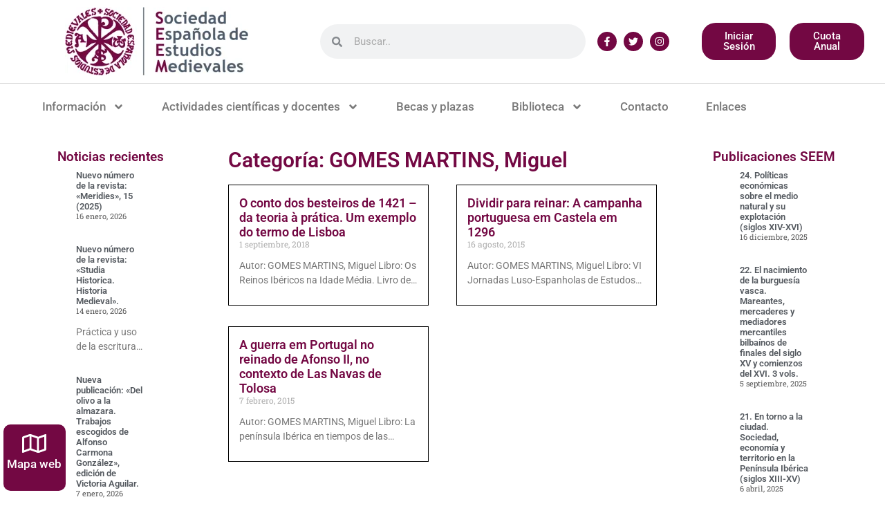

--- FILE ---
content_type: text/html; charset=UTF-8
request_url: https://medievalistas.es/categorias/autores/gomes-martins-miguel/
body_size: 36076
content:
<!DOCTYPE html>
<html lang="es" prefix="og: https://ogp.me/ns#">
<head>
	<meta charset="UTF-8">
	<script id="cookieyes" type="text/javascript" src="https://cdn-cookieyes.com/client_data/d67ea642f4026634cd6b5c87/script.js"></script><script type="text/javascript">window.pc_lb_classes = [".pc_lb_trig_560"]; window.pc_ready_lb = [];</script>
<meta name="viewport" content="width=device-width, initial-scale=1">
<!-- Optimización para motores de búsqueda de Rank Math -  https://rankmath.com/ -->
<title>GOMES MARTINS, Miguel - Sociedad Española de Estudios Medievales</title>
<meta name="robots" content="index, follow, max-snippet:-1, max-video-preview:-1, max-image-preview:large"/>
<link rel="canonical" href="https://medievalistas.es/categorias/autores/gomes-martins-miguel/" />
<meta property="og:locale" content="es_ES" />
<meta property="og:type" content="article" />
<meta property="og:title" content="GOMES MARTINS, Miguel - Sociedad Española de Estudios Medievales" />
<meta property="og:url" content="https://medievalistas.es/categorias/autores/gomes-martins-miguel/" />
<meta property="og:site_name" content="Sociedad Española de Estudios Medievales" />
<meta name="twitter:card" content="summary_large_image" />
<meta name="twitter:title" content="GOMES MARTINS, Miguel - Sociedad Española de Estudios Medievales" />
<meta name="twitter:label1" content="Entradas" />
<meta name="twitter:data1" content="3" />
<script type="application/ld+json" class="rank-math-schema">{"@context":"https://schema.org","@graph":[{"@type":"Organization","@id":"https://medievalistas.es/#organization","name":"Sociedad Espa\u00f1ola de Estudios Medievales","url":"https://medievalistas.es","logo":{"@type":"ImageObject","@id":"https://medievalistas.es/#logo","url":"https://medievalistas.es/wp-content/uploads/2018/10/logo_seem.png","contentUrl":"https://medievalistas.es/wp-content/uploads/2018/10/logo_seem.png","caption":"Sociedad Espa\u00f1ola de Estudios Medievales","inLanguage":"es","width":"265","height":"100"}},{"@type":"WebSite","@id":"https://medievalistas.es/#website","url":"https://medievalistas.es","name":"Sociedad Espa\u00f1ola de Estudios Medievales","publisher":{"@id":"https://medievalistas.es/#organization"},"inLanguage":"es"},{"@type":"CollectionPage","@id":"https://medievalistas.es/categorias/autores/gomes-martins-miguel/#webpage","url":"https://medievalistas.es/categorias/autores/gomes-martins-miguel/","name":"GOMES MARTINS, Miguel - Sociedad Espa\u00f1ola de Estudios Medievales","isPartOf":{"@id":"https://medievalistas.es/#website"},"inLanguage":"es"}]}</script>
<!-- /Plugin Rank Math WordPress SEO -->

<link rel="alternate" type="application/rss+xml" title="Sociedad Española de Estudios Medievales &raquo; Feed" href="https://medievalistas.es/feed/" />
<link rel="alternate" type="application/rss+xml" title="Sociedad Española de Estudios Medievales &raquo; Feed de los comentarios" href="https://medievalistas.es/comments/feed/" />
<script type="text/javascript">(function() {"use strict";const vps = JSON.parse(`["pc"]`),admin_url = `https://medievalistas.es/wp-admin/`;window.dike_plc=(i,d,e=!1)=>{const n=i+"-*";return-1!==vps.indexOf(d)||void 0!==window.dike_tvb&&(-1!==window.dike_tvb.indexOf(d)||-1!==window.dike_tvb.indexOf(n))||(e&&(window.location.href=admin_url+"index.php?page=dike_wpd&author="+i+"&failed_lic_check="+i+"-"+d),!1)};})();</script><link rel="alternate" type="application/rss+xml" title="Sociedad Española de Estudios Medievales &raquo; Categoría GOMES MARTINS, Miguel del feed" href="https://medievalistas.es/categorias/autores/gomes-martins-miguel/feed/" />
<style id='wp-img-auto-sizes-contain-inline-css'>
img:is([sizes=auto i],[sizes^="auto," i]){contain-intrinsic-size:3000px 1500px}
/*# sourceURL=wp-img-auto-sizes-contain-inline-css */
</style>
<style id='wp-emoji-styles-inline-css'>

	img.wp-smiley, img.emoji {
		display: inline !important;
		border: none !important;
		box-shadow: none !important;
		height: 1em !important;
		width: 1em !important;
		margin: 0 0.07em !important;
		vertical-align: -0.1em !important;
		background: none !important;
		padding: 0 !important;
	}
/*# sourceURL=wp-emoji-styles-inline-css */
</style>
<link rel='stylesheet' id='wp-block-library-css' href='https://medievalistas.es/wp-includes/css/dist/block-library/style.min.css?ver=6.9' media='all' />
<style id='classic-theme-styles-inline-css'>
/*! This file is auto-generated */
.wp-block-button__link{color:#fff;background-color:#32373c;border-radius:9999px;box-shadow:none;text-decoration:none;padding:calc(.667em + 2px) calc(1.333em + 2px);font-size:1.125em}.wp-block-file__button{background:#32373c;color:#fff;text-decoration:none}
/*# sourceURL=/wp-includes/css/classic-themes.min.css */
</style>
<style id='woocommerce-gateway-redsys-imagenes-tarjetas-style-inline-css'>
.wp-block-create-block-bloques-redsys{padding:2px}.wp-block-redsys-payment-images{align-items:center;display:flex;flex-wrap:nowrap;justify-content:flex-start}

/*# sourceURL=https://medievalistas.es/wp-content/plugins/woocommerce-gateway-redsys/bloques-redsys/build/style-index.css */
</style>
<style id='global-styles-inline-css'>
:root{--wp--preset--aspect-ratio--square: 1;--wp--preset--aspect-ratio--4-3: 4/3;--wp--preset--aspect-ratio--3-4: 3/4;--wp--preset--aspect-ratio--3-2: 3/2;--wp--preset--aspect-ratio--2-3: 2/3;--wp--preset--aspect-ratio--16-9: 16/9;--wp--preset--aspect-ratio--9-16: 9/16;--wp--preset--color--black: #000000;--wp--preset--color--cyan-bluish-gray: #abb8c3;--wp--preset--color--white: #ffffff;--wp--preset--color--pale-pink: #f78da7;--wp--preset--color--vivid-red: #cf2e2e;--wp--preset--color--luminous-vivid-orange: #ff6900;--wp--preset--color--luminous-vivid-amber: #fcb900;--wp--preset--color--light-green-cyan: #7bdcb5;--wp--preset--color--vivid-green-cyan: #00d084;--wp--preset--color--pale-cyan-blue: #8ed1fc;--wp--preset--color--vivid-cyan-blue: #0693e3;--wp--preset--color--vivid-purple: #9b51e0;--wp--preset--color--contrast: var(--contrast);--wp--preset--color--contrast-2: var(--contrast-2);--wp--preset--color--contrast-3: var(--contrast-3);--wp--preset--color--base: var(--base);--wp--preset--color--base-2: var(--base-2);--wp--preset--color--base-3: var(--base-3);--wp--preset--color--accent: var(--accent);--wp--preset--gradient--vivid-cyan-blue-to-vivid-purple: linear-gradient(135deg,rgb(6,147,227) 0%,rgb(155,81,224) 100%);--wp--preset--gradient--light-green-cyan-to-vivid-green-cyan: linear-gradient(135deg,rgb(122,220,180) 0%,rgb(0,208,130) 100%);--wp--preset--gradient--luminous-vivid-amber-to-luminous-vivid-orange: linear-gradient(135deg,rgb(252,185,0) 0%,rgb(255,105,0) 100%);--wp--preset--gradient--luminous-vivid-orange-to-vivid-red: linear-gradient(135deg,rgb(255,105,0) 0%,rgb(207,46,46) 100%);--wp--preset--gradient--very-light-gray-to-cyan-bluish-gray: linear-gradient(135deg,rgb(238,238,238) 0%,rgb(169,184,195) 100%);--wp--preset--gradient--cool-to-warm-spectrum: linear-gradient(135deg,rgb(74,234,220) 0%,rgb(151,120,209) 20%,rgb(207,42,186) 40%,rgb(238,44,130) 60%,rgb(251,105,98) 80%,rgb(254,248,76) 100%);--wp--preset--gradient--blush-light-purple: linear-gradient(135deg,rgb(255,206,236) 0%,rgb(152,150,240) 100%);--wp--preset--gradient--blush-bordeaux: linear-gradient(135deg,rgb(254,205,165) 0%,rgb(254,45,45) 50%,rgb(107,0,62) 100%);--wp--preset--gradient--luminous-dusk: linear-gradient(135deg,rgb(255,203,112) 0%,rgb(199,81,192) 50%,rgb(65,88,208) 100%);--wp--preset--gradient--pale-ocean: linear-gradient(135deg,rgb(255,245,203) 0%,rgb(182,227,212) 50%,rgb(51,167,181) 100%);--wp--preset--gradient--electric-grass: linear-gradient(135deg,rgb(202,248,128) 0%,rgb(113,206,126) 100%);--wp--preset--gradient--midnight: linear-gradient(135deg,rgb(2,3,129) 0%,rgb(40,116,252) 100%);--wp--preset--font-size--small: 13px;--wp--preset--font-size--medium: 20px;--wp--preset--font-size--large: 36px;--wp--preset--font-size--x-large: 42px;--wp--preset--spacing--20: 0.44rem;--wp--preset--spacing--30: 0.67rem;--wp--preset--spacing--40: 1rem;--wp--preset--spacing--50: 1.5rem;--wp--preset--spacing--60: 2.25rem;--wp--preset--spacing--70: 3.38rem;--wp--preset--spacing--80: 5.06rem;--wp--preset--shadow--natural: 6px 6px 9px rgba(0, 0, 0, 0.2);--wp--preset--shadow--deep: 12px 12px 50px rgba(0, 0, 0, 0.4);--wp--preset--shadow--sharp: 6px 6px 0px rgba(0, 0, 0, 0.2);--wp--preset--shadow--outlined: 6px 6px 0px -3px rgb(255, 255, 255), 6px 6px rgb(0, 0, 0);--wp--preset--shadow--crisp: 6px 6px 0px rgb(0, 0, 0);}:where(.is-layout-flex){gap: 0.5em;}:where(.is-layout-grid){gap: 0.5em;}body .is-layout-flex{display: flex;}.is-layout-flex{flex-wrap: wrap;align-items: center;}.is-layout-flex > :is(*, div){margin: 0;}body .is-layout-grid{display: grid;}.is-layout-grid > :is(*, div){margin: 0;}:where(.wp-block-columns.is-layout-flex){gap: 2em;}:where(.wp-block-columns.is-layout-grid){gap: 2em;}:where(.wp-block-post-template.is-layout-flex){gap: 1.25em;}:where(.wp-block-post-template.is-layout-grid){gap: 1.25em;}.has-black-color{color: var(--wp--preset--color--black) !important;}.has-cyan-bluish-gray-color{color: var(--wp--preset--color--cyan-bluish-gray) !important;}.has-white-color{color: var(--wp--preset--color--white) !important;}.has-pale-pink-color{color: var(--wp--preset--color--pale-pink) !important;}.has-vivid-red-color{color: var(--wp--preset--color--vivid-red) !important;}.has-luminous-vivid-orange-color{color: var(--wp--preset--color--luminous-vivid-orange) !important;}.has-luminous-vivid-amber-color{color: var(--wp--preset--color--luminous-vivid-amber) !important;}.has-light-green-cyan-color{color: var(--wp--preset--color--light-green-cyan) !important;}.has-vivid-green-cyan-color{color: var(--wp--preset--color--vivid-green-cyan) !important;}.has-pale-cyan-blue-color{color: var(--wp--preset--color--pale-cyan-blue) !important;}.has-vivid-cyan-blue-color{color: var(--wp--preset--color--vivid-cyan-blue) !important;}.has-vivid-purple-color{color: var(--wp--preset--color--vivid-purple) !important;}.has-black-background-color{background-color: var(--wp--preset--color--black) !important;}.has-cyan-bluish-gray-background-color{background-color: var(--wp--preset--color--cyan-bluish-gray) !important;}.has-white-background-color{background-color: var(--wp--preset--color--white) !important;}.has-pale-pink-background-color{background-color: var(--wp--preset--color--pale-pink) !important;}.has-vivid-red-background-color{background-color: var(--wp--preset--color--vivid-red) !important;}.has-luminous-vivid-orange-background-color{background-color: var(--wp--preset--color--luminous-vivid-orange) !important;}.has-luminous-vivid-amber-background-color{background-color: var(--wp--preset--color--luminous-vivid-amber) !important;}.has-light-green-cyan-background-color{background-color: var(--wp--preset--color--light-green-cyan) !important;}.has-vivid-green-cyan-background-color{background-color: var(--wp--preset--color--vivid-green-cyan) !important;}.has-pale-cyan-blue-background-color{background-color: var(--wp--preset--color--pale-cyan-blue) !important;}.has-vivid-cyan-blue-background-color{background-color: var(--wp--preset--color--vivid-cyan-blue) !important;}.has-vivid-purple-background-color{background-color: var(--wp--preset--color--vivid-purple) !important;}.has-black-border-color{border-color: var(--wp--preset--color--black) !important;}.has-cyan-bluish-gray-border-color{border-color: var(--wp--preset--color--cyan-bluish-gray) !important;}.has-white-border-color{border-color: var(--wp--preset--color--white) !important;}.has-pale-pink-border-color{border-color: var(--wp--preset--color--pale-pink) !important;}.has-vivid-red-border-color{border-color: var(--wp--preset--color--vivid-red) !important;}.has-luminous-vivid-orange-border-color{border-color: var(--wp--preset--color--luminous-vivid-orange) !important;}.has-luminous-vivid-amber-border-color{border-color: var(--wp--preset--color--luminous-vivid-amber) !important;}.has-light-green-cyan-border-color{border-color: var(--wp--preset--color--light-green-cyan) !important;}.has-vivid-green-cyan-border-color{border-color: var(--wp--preset--color--vivid-green-cyan) !important;}.has-pale-cyan-blue-border-color{border-color: var(--wp--preset--color--pale-cyan-blue) !important;}.has-vivid-cyan-blue-border-color{border-color: var(--wp--preset--color--vivid-cyan-blue) !important;}.has-vivid-purple-border-color{border-color: var(--wp--preset--color--vivid-purple) !important;}.has-vivid-cyan-blue-to-vivid-purple-gradient-background{background: var(--wp--preset--gradient--vivid-cyan-blue-to-vivid-purple) !important;}.has-light-green-cyan-to-vivid-green-cyan-gradient-background{background: var(--wp--preset--gradient--light-green-cyan-to-vivid-green-cyan) !important;}.has-luminous-vivid-amber-to-luminous-vivid-orange-gradient-background{background: var(--wp--preset--gradient--luminous-vivid-amber-to-luminous-vivid-orange) !important;}.has-luminous-vivid-orange-to-vivid-red-gradient-background{background: var(--wp--preset--gradient--luminous-vivid-orange-to-vivid-red) !important;}.has-very-light-gray-to-cyan-bluish-gray-gradient-background{background: var(--wp--preset--gradient--very-light-gray-to-cyan-bluish-gray) !important;}.has-cool-to-warm-spectrum-gradient-background{background: var(--wp--preset--gradient--cool-to-warm-spectrum) !important;}.has-blush-light-purple-gradient-background{background: var(--wp--preset--gradient--blush-light-purple) !important;}.has-blush-bordeaux-gradient-background{background: var(--wp--preset--gradient--blush-bordeaux) !important;}.has-luminous-dusk-gradient-background{background: var(--wp--preset--gradient--luminous-dusk) !important;}.has-pale-ocean-gradient-background{background: var(--wp--preset--gradient--pale-ocean) !important;}.has-electric-grass-gradient-background{background: var(--wp--preset--gradient--electric-grass) !important;}.has-midnight-gradient-background{background: var(--wp--preset--gradient--midnight) !important;}.has-small-font-size{font-size: var(--wp--preset--font-size--small) !important;}.has-medium-font-size{font-size: var(--wp--preset--font-size--medium) !important;}.has-large-font-size{font-size: var(--wp--preset--font-size--large) !important;}.has-x-large-font-size{font-size: var(--wp--preset--font-size--x-large) !important;}
:where(.wp-block-post-template.is-layout-flex){gap: 1.25em;}:where(.wp-block-post-template.is-layout-grid){gap: 1.25em;}
:where(.wp-block-term-template.is-layout-flex){gap: 1.25em;}:where(.wp-block-term-template.is-layout-grid){gap: 1.25em;}
:where(.wp-block-columns.is-layout-flex){gap: 2em;}:where(.wp-block-columns.is-layout-grid){gap: 2em;}
:root :where(.wp-block-pullquote){font-size: 1.5em;line-height: 1.6;}
/*# sourceURL=global-styles-inline-css */
</style>
<link rel='stylesheet' id='woocommerce-layout-css' href='https://medievalistas.es/wp-content/plugins/woocommerce/assets/css/woocommerce-layout.css?ver=10.4.3' media='all' />
<link rel='stylesheet' id='woocommerce-smallscreen-css' href='https://medievalistas.es/wp-content/plugins/woocommerce/assets/css/woocommerce-smallscreen.css?ver=10.4.3' media='only screen and (max-width: 768px)' />
<link rel='stylesheet' id='woocommerce-general-css' href='https://medievalistas.es/wp-content/plugins/woocommerce/assets/css/woocommerce.css?ver=10.4.3' media='all' />
<style id='woocommerce-general-inline-css'>
.woocommerce .page-header-image-single {display: none;}.woocommerce .entry-content,.woocommerce .product .entry-summary {margin-top: 0;}.related.products {clear: both;}.checkout-subscribe-prompt.clear {visibility: visible;height: initial;width: initial;}@media (max-width:768px) {.woocommerce .woocommerce-ordering,.woocommerce-page .woocommerce-ordering {float: none;}.woocommerce .woocommerce-ordering select {max-width: 100%;}.woocommerce ul.products li.product,.woocommerce-page ul.products li.product,.woocommerce-page[class*=columns-] ul.products li.product,.woocommerce[class*=columns-] ul.products li.product {width: 100%;float: none;}}
/*# sourceURL=woocommerce-general-inline-css */
</style>
<style id='woocommerce-inline-inline-css'>
.woocommerce form .form-row .required { visibility: visible; }
/*# sourceURL=woocommerce-inline-inline-css */
</style>
<link rel='stylesheet' id='generate-style-grid-css' href='https://medievalistas.es/wp-content/themes/generatepress/assets/css/unsemantic-grid.min.css?ver=3.6.1' media='all' />
<link rel='stylesheet' id='generate-style-css' href='https://medievalistas.es/wp-content/themes/generatepress/assets/css/style.min.css?ver=3.6.1' media='all' />
<style id='generate-style-inline-css'>
body{background-color:#ffffff;color:#3a3a3a;}a{color:#3a3a3a;}a:hover, a:focus, a:active{color:#000000;}body .grid-container{max-width:1100px;}.wp-block-group__inner-container{max-width:1100px;margin-left:auto;margin-right:auto;}:root{--contrast:#222222;--contrast-2:#575760;--contrast-3:#b2b2be;--base:#f0f0f0;--base-2:#f7f8f9;--base-3:#ffffff;--accent:#1e73be;}:root .has-contrast-color{color:var(--contrast);}:root .has-contrast-background-color{background-color:var(--contrast);}:root .has-contrast-2-color{color:var(--contrast-2);}:root .has-contrast-2-background-color{background-color:var(--contrast-2);}:root .has-contrast-3-color{color:var(--contrast-3);}:root .has-contrast-3-background-color{background-color:var(--contrast-3);}:root .has-base-color{color:var(--base);}:root .has-base-background-color{background-color:var(--base);}:root .has-base-2-color{color:var(--base-2);}:root .has-base-2-background-color{background-color:var(--base-2);}:root .has-base-3-color{color:var(--base-3);}:root .has-base-3-background-color{background-color:var(--base-3);}:root .has-accent-color{color:var(--accent);}:root .has-accent-background-color{background-color:var(--accent);}body, button, input, select, textarea{font-family:-apple-system, system-ui, BlinkMacSystemFont, "Segoe UI", Helvetica, Arial, sans-serif, "Apple Color Emoji", "Segoe UI Emoji", "Segoe UI Symbol";}body{line-height:1.5;}.entry-content > [class*="wp-block-"]:not(:last-child):not(.wp-block-heading){margin-bottom:1.5em;}.main-title{font-size:45px;}.main-navigation .main-nav ul ul li a{font-size:14px;}.sidebar .widget, .footer-widgets .widget{font-size:17px;}h1{font-weight:300;font-size:40px;}h2{font-weight:300;font-size:30px;}h3{font-size:20px;}h4{font-size:inherit;}h5{font-size:inherit;}@media (max-width:768px){.main-title{font-size:30px;}h1{font-size:30px;}h2{font-size:25px;}}.top-bar{background-color:#636363;color:#ffffff;}.top-bar a{color:#ffffff;}.top-bar a:hover{color:#303030;}.site-header{background-color:#ffffff;color:#3a3a3a;}.site-header a{color:#3a3a3a;}.main-title a,.main-title a:hover{color:#222222;}.site-description{color:#757575;}.main-navigation,.main-navigation ul ul{background-color:#222222;}.main-navigation .main-nav ul li a, .main-navigation .menu-toggle, .main-navigation .menu-bar-items{color:#ffffff;}.main-navigation .main-nav ul li:not([class*="current-menu-"]):hover > a, .main-navigation .main-nav ul li:not([class*="current-menu-"]):focus > a, .main-navigation .main-nav ul li.sfHover:not([class*="current-menu-"]) > a, .main-navigation .menu-bar-item:hover > a, .main-navigation .menu-bar-item.sfHover > a{color:#ffffff;background-color:#3f3f3f;}button.menu-toggle:hover,button.menu-toggle:focus,.main-navigation .mobile-bar-items a,.main-navigation .mobile-bar-items a:hover,.main-navigation .mobile-bar-items a:focus{color:#ffffff;}.main-navigation .main-nav ul li[class*="current-menu-"] > a{color:#ffffff;background-color:#3f3f3f;}.navigation-search input[type="search"],.navigation-search input[type="search"]:active, .navigation-search input[type="search"]:focus, .main-navigation .main-nav ul li.search-item.active > a, .main-navigation .menu-bar-items .search-item.active > a{color:#ffffff;background-color:#3f3f3f;}.main-navigation ul ul{background-color:#3f3f3f;}.main-navigation .main-nav ul ul li a{color:#ffffff;}.main-navigation .main-nav ul ul li:not([class*="current-menu-"]):hover > a,.main-navigation .main-nav ul ul li:not([class*="current-menu-"]):focus > a, .main-navigation .main-nav ul ul li.sfHover:not([class*="current-menu-"]) > a{color:#ffffff;background-color:#4f4f4f;}.main-navigation .main-nav ul ul li[class*="current-menu-"] > a{color:#ffffff;background-color:#4f4f4f;}.separate-containers .inside-article, .separate-containers .comments-area, .separate-containers .page-header, .one-container .container, .separate-containers .paging-navigation, .inside-page-header{background-color:#ffffff;}.entry-meta{color:#595959;}.entry-meta a{color:#595959;}.entry-meta a:hover{color:#1e73be;}.sidebar .widget{background-color:#ffffff;}.sidebar .widget .widget-title{color:#000000;}.footer-widgets{background-color:#ffffff;}.footer-widgets .widget-title{color:#000000;}.site-info{color:#ffffff;background-color:#222222;}.site-info a{color:#ffffff;}.site-info a:hover{color:#606060;}.footer-bar .widget_nav_menu .current-menu-item a{color:#606060;}input[type="text"],input[type="email"],input[type="url"],input[type="password"],input[type="search"],input[type="tel"],input[type="number"],textarea,select{color:#666666;background-color:#fafafa;border-color:#cccccc;}input[type="text"]:focus,input[type="email"]:focus,input[type="url"]:focus,input[type="password"]:focus,input[type="search"]:focus,input[type="tel"]:focus,input[type="number"]:focus,textarea:focus,select:focus{color:#666666;background-color:#ffffff;border-color:#bfbfbf;}button,html input[type="button"],input[type="reset"],input[type="submit"],a.button,a.wp-block-button__link:not(.has-background){color:#ffffff;background-color:#666666;}button:hover,html input[type="button"]:hover,input[type="reset"]:hover,input[type="submit"]:hover,a.button:hover,button:focus,html input[type="button"]:focus,input[type="reset"]:focus,input[type="submit"]:focus,a.button:focus,a.wp-block-button__link:not(.has-background):active,a.wp-block-button__link:not(.has-background):focus,a.wp-block-button__link:not(.has-background):hover{color:#ffffff;background-color:#3f3f3f;}a.generate-back-to-top{background-color:rgba( 0,0,0,0.4 );color:#ffffff;}a.generate-back-to-top:hover,a.generate-back-to-top:focus{background-color:rgba( 0,0,0,0.6 );color:#ffffff;}:root{--gp-search-modal-bg-color:var(--base-3);--gp-search-modal-text-color:var(--contrast);--gp-search-modal-overlay-bg-color:rgba(0,0,0,0.2);}@media (max-width:768px){.main-navigation .menu-bar-item:hover > a, .main-navigation .menu-bar-item.sfHover > a{background:none;color:#ffffff;}}.inside-top-bar{padding:10px;}.inside-header{padding:40px;}.site-main .wp-block-group__inner-container{padding:40px;}.entry-content .alignwide, body:not(.no-sidebar) .entry-content .alignfull{margin-left:-40px;width:calc(100% + 80px);max-width:calc(100% + 80px);}.rtl .menu-item-has-children .dropdown-menu-toggle{padding-left:20px;}.rtl .main-navigation .main-nav ul li.menu-item-has-children > a{padding-right:20px;}.site-info{padding:20px;}@media (max-width:768px){.separate-containers .inside-article, .separate-containers .comments-area, .separate-containers .page-header, .separate-containers .paging-navigation, .one-container .site-content, .inside-page-header{padding:30px;}.site-main .wp-block-group__inner-container{padding:30px;}.site-info{padding-right:10px;padding-left:10px;}.entry-content .alignwide, body:not(.no-sidebar) .entry-content .alignfull{margin-left:-30px;width:calc(100% + 60px);max-width:calc(100% + 60px);}}.one-container .sidebar .widget{padding:0px;}/* End cached CSS */@media (max-width:768px){.main-navigation .menu-toggle,.main-navigation .mobile-bar-items,.sidebar-nav-mobile:not(#sticky-placeholder){display:block;}.main-navigation ul,.gen-sidebar-nav{display:none;}[class*="nav-float-"] .site-header .inside-header > *{float:none;clear:both;}}
/*# sourceURL=generate-style-inline-css */
</style>
<link rel='stylesheet' id='generate-mobile-style-css' href='https://medievalistas.es/wp-content/themes/generatepress/assets/css/mobile.min.css?ver=3.6.1' media='all' />
<link rel='stylesheet' id='generate-font-icons-css' href='https://medievalistas.es/wp-content/themes/generatepress/assets/css/components/font-icons.min.css?ver=3.6.1' media='all' />
<link rel='stylesheet' id='elementor-frontend-css' href='https://medievalistas.es/wp-content/plugins/elementor/assets/css/frontend.min.css?ver=3.34.1' media='all' />
<style id='elementor-frontend-inline-css'>
.elementor-kit-9634{--e-global-color-primary:#6EC1E4;--e-global-color-secondary:#54595F;--e-global-color-text:#7A7A7A;--e-global-color-accent:#61CE70;--e-global-color-7a35f9fb:#4054B2;--e-global-color-640a8419:#23A455;--e-global-color-7321e866:#000;--e-global-color-224661b4:#FFF;--e-global-color-df25cef:#730843;--e-global-typography-primary-font-family:"Roboto";--e-global-typography-primary-font-weight:600;--e-global-typography-secondary-font-family:"Roboto Slab";--e-global-typography-secondary-font-weight:400;--e-global-typography-text-font-family:"Roboto";--e-global-typography-text-font-weight:400;--e-global-typography-accent-font-family:"Roboto";--e-global-typography-accent-font-weight:500;}.elementor-kit-9634 e-page-transition{background-color:#FFBC7D;}.elementor-section.elementor-section-boxed > .elementor-container{max-width:1140px;}.e-con{--container-max-width:1140px;}.elementor-widget:not(:last-child){--kit-widget-spacing:20px;}.elementor-element{--widgets-spacing:20px 20px;--widgets-spacing-row:20px;--widgets-spacing-column:20px;}{}h1.entry-title{display:var(--page-title-display);}@media(max-width:1024px){.elementor-section.elementor-section-boxed > .elementor-container{max-width:1024px;}.e-con{--container-max-width:1024px;}}@media(max-width:767px){.elementor-section.elementor-section-boxed > .elementor-container{max-width:767px;}.e-con{--container-max-width:767px;}}
.elementor-3058 .elementor-element.elementor-element-598fbf9b > .elementor-container > .elementor-column > .elementor-widget-wrap{align-content:center;align-items:center;}.elementor-3058 .elementor-element.elementor-element-598fbf9b:not(.elementor-motion-effects-element-type-background), .elementor-3058 .elementor-element.elementor-element-598fbf9b > .elementor-motion-effects-container > .elementor-motion-effects-layer{background-color:#ffffff;}.elementor-3058 .elementor-element.elementor-element-598fbf9b{border-style:solid;border-width:0px 0px 1px 0px;border-color:#d6d6d6;transition:background 0.3s, border 0.3s, border-radius 0.3s, box-shadow 0.3s;padding:10px 20px 10px 20px;}.elementor-3058 .elementor-element.elementor-element-598fbf9b > .elementor-background-overlay{transition:background 0.3s, border-radius 0.3s, opacity 0.3s;}.elementor-3058 .elementor-element.elementor-element-d0198f0 > .elementor-element-populated{margin:0px 0px 0px 0px;--e-column-margin-right:0px;--e-column-margin-left:0px;padding:0px 0px 0px 0px;}.elementor-widget-theme-site-logo .widget-image-caption{color:var( --e-global-color-text );font-family:var( --e-global-typography-text-font-family ), Sans-serif;font-weight:var( --e-global-typography-text-font-weight );}.elementor-3058 .elementor-element.elementor-element-7e218ce{margin:0px 0px calc(var(--kit-widget-spacing, 0px) + 0px) 0px;padding:0px 0px 0px 0px;}.elementor-3058 .elementor-element.elementor-element-5d9dc277 > .elementor-element-populated{margin:0px 0px 0px 0px;--e-column-margin-right:0px;--e-column-margin-left:0px;padding:0px 0px 0px 30px;}.elementor-widget-search-form input[type="search"].elementor-search-form__input{font-family:var( --e-global-typography-text-font-family ), Sans-serif;font-weight:var( --e-global-typography-text-font-weight );}.elementor-widget-search-form .elementor-search-form__input,
					.elementor-widget-search-form .elementor-search-form__icon,
					.elementor-widget-search-form .elementor-lightbox .dialog-lightbox-close-button,
					.elementor-widget-search-form .elementor-lightbox .dialog-lightbox-close-button:hover,
					.elementor-widget-search-form.elementor-search-form--skin-full_screen input[type="search"].elementor-search-form__input{color:var( --e-global-color-text );fill:var( --e-global-color-text );}.elementor-widget-search-form .elementor-search-form__submit{font-family:var( --e-global-typography-text-font-family ), Sans-serif;font-weight:var( --e-global-typography-text-font-weight );background-color:var( --e-global-color-secondary );}.elementor-3058 .elementor-element.elementor-element-305a013{margin:0px 0px calc(var(--kit-widget-spacing, 0px) + 0px) 0px;padding:0px 0px 0px 0px;}.elementor-3058 .elementor-element.elementor-element-305a013 .elementor-search-form__container{min-height:50px;}.elementor-3058 .elementor-element.elementor-element-305a013 .elementor-search-form__submit{min-width:50px;}body:not(.rtl) .elementor-3058 .elementor-element.elementor-element-305a013 .elementor-search-form__icon{padding-left:calc(50px / 3);}body.rtl .elementor-3058 .elementor-element.elementor-element-305a013 .elementor-search-form__icon{padding-right:calc(50px / 3);}.elementor-3058 .elementor-element.elementor-element-305a013 .elementor-search-form__input, .elementor-3058 .elementor-element.elementor-element-305a013.elementor-search-form--button-type-text .elementor-search-form__submit{padding-left:calc(50px / 3);padding-right:calc(50px / 3);}.elementor-3058 .elementor-element.elementor-element-305a013:not(.elementor-search-form--skin-full_screen) .elementor-search-form__container{border-radius:25px;}.elementor-3058 .elementor-element.elementor-element-305a013.elementor-search-form--skin-full_screen input[type="search"].elementor-search-form__input{border-radius:25px;}.elementor-3058 .elementor-element.elementor-element-5c8bdc05 > .elementor-element-populated{margin:0px 0px 0px 0px;--e-column-margin-right:0px;--e-column-margin-left:0px;padding:0px 0px 0px 0px;}.elementor-3058 .elementor-element.elementor-element-438f4e28{margin-top:0px;margin-bottom:0px;padding:0px 0px 0px 0px;}.elementor-bc-flex-widget .elementor-3058 .elementor-element.elementor-element-5abbbec.elementor-column .elementor-widget-wrap{align-items:center;}.elementor-3058 .elementor-element.elementor-element-5abbbec.elementor-column.elementor-element[data-element_type="column"] > .elementor-widget-wrap.elementor-element-populated{align-content:center;align-items:center;}.elementor-3058 .elementor-element.elementor-element-5abbbec > .elementor-element-populated{margin:0px 0px 0px 0px;--e-column-margin-right:0px;--e-column-margin-left:0px;padding:0px 0px 0px 0px;}.elementor-3058 .elementor-element.elementor-element-28bdebc{--grid-template-columns:repeat(0, auto);text-align:center;margin:0px 0px calc(var(--kit-widget-spacing, 0px) + 0px) 0px;padding:0px 20px 0px 0px;--icon-size:14px;--grid-column-gap:5px;--grid-row-gap:0px;}.elementor-3058 .elementor-element.elementor-element-28bdebc .elementor-social-icon{background-color:#730843;}.elementor-3058 .elementor-element.elementor-element-28bdebc .elementor-icon{border-radius:20px 20px 20px 20px;}.elementor-3058 .elementor-element.elementor-element-28bdebc .elementor-social-icon:hover{background-color:#1E1D1D;}.elementor-widget-button .elementor-button{background-color:var( --e-global-color-accent );font-family:var( --e-global-typography-accent-font-family ), Sans-serif;font-weight:var( --e-global-typography-accent-font-weight );}.elementor-3058 .elementor-element.elementor-element-3091f46d .elementor-button{background-color:#730843;fill:#ffffff;color:#ffffff;border-radius:20px 20px 20px 20px;}.elementor-3058 .elementor-element.elementor-element-3091f46d .elementor-button:hover, .elementor-3058 .elementor-element.elementor-element-3091f46d .elementor-button:focus{background-color:rgba(115,8,67,0.84);}.elementor-3058 .elementor-element.elementor-element-3091f46d{margin:0px 0px calc(var(--kit-widget-spacing, 0px) + 0px) 0px;padding:0px 0px 0px 0px;}.elementor-3058 .elementor-element.elementor-element-8a8f7df .elementor-button{background-color:#730843;fill:#ffffff;color:#ffffff;border-radius:20px 20px 20px 20px;}.elementor-3058 .elementor-element.elementor-element-8a8f7df .elementor-button:hover, .elementor-3058 .elementor-element.elementor-element-8a8f7df .elementor-button:focus{background-color:rgba(115,8,67,0.84);}.elementor-3058 .elementor-element.elementor-element-8a8f7df{margin:0px 0px calc(var(--kit-widget-spacing, 0px) + 0px) 0px;padding:0px 0px 0px 0px;}.elementor-3058 .elementor-element.elementor-element-674076a:not(.elementor-motion-effects-element-type-background), .elementor-3058 .elementor-element.elementor-element-674076a > .elementor-motion-effects-container > .elementor-motion-effects-layer{background-color:#ffffff;}.elementor-3058 .elementor-element.elementor-element-674076a{transition:background 0.3s, border 0.3s, border-radius 0.3s, box-shadow 0.3s;}.elementor-3058 .elementor-element.elementor-element-674076a > .elementor-background-overlay{transition:background 0.3s, border-radius 0.3s, opacity 0.3s;}.elementor-widget-nav-menu .elementor-nav-menu .elementor-item{font-family:var( --e-global-typography-primary-font-family ), Sans-serif;font-weight:var( --e-global-typography-primary-font-weight );}.elementor-widget-nav-menu .elementor-nav-menu--main .elementor-item{color:var( --e-global-color-text );fill:var( --e-global-color-text );}.elementor-widget-nav-menu .elementor-nav-menu--main .elementor-item:hover,
					.elementor-widget-nav-menu .elementor-nav-menu--main .elementor-item.elementor-item-active,
					.elementor-widget-nav-menu .elementor-nav-menu--main .elementor-item.highlighted,
					.elementor-widget-nav-menu .elementor-nav-menu--main .elementor-item:focus{color:var( --e-global-color-accent );fill:var( --e-global-color-accent );}.elementor-widget-nav-menu .elementor-nav-menu--main:not(.e--pointer-framed) .elementor-item:before,
					.elementor-widget-nav-menu .elementor-nav-menu--main:not(.e--pointer-framed) .elementor-item:after{background-color:var( --e-global-color-accent );}.elementor-widget-nav-menu .e--pointer-framed .elementor-item:before,
					.elementor-widget-nav-menu .e--pointer-framed .elementor-item:after{border-color:var( --e-global-color-accent );}.elementor-widget-nav-menu{--e-nav-menu-divider-color:var( --e-global-color-text );}.elementor-widget-nav-menu .elementor-nav-menu--dropdown .elementor-item, .elementor-widget-nav-menu .elementor-nav-menu--dropdown  .elementor-sub-item{font-family:var( --e-global-typography-accent-font-family ), Sans-serif;font-weight:var( --e-global-typography-accent-font-weight );}.elementor-3058 .elementor-element.elementor-element-f77755f{margin:0px -23px calc(var(--kit-widget-spacing, 0px) + 0px) 0px;padding:0px 0px 0px 0px;}.elementor-3058 .elementor-element.elementor-element-f77755f .elementor-menu-toggle{margin:0 auto;background-color:#0c0c0c;}.elementor-3058 .elementor-element.elementor-element-f77755f .elementor-nav-menu .elementor-item{font-size:17px;font-weight:500;}.elementor-3058 .elementor-element.elementor-element-f77755f .elementor-nav-menu--main .elementor-item{color:#7A7A7A;fill:#7A7A7A;padding-left:27px;padding-right:27px;}.elementor-3058 .elementor-element.elementor-element-f77755f .elementor-nav-menu--main .elementor-item:hover,
					.elementor-3058 .elementor-element.elementor-element-f77755f .elementor-nav-menu--main .elementor-item.elementor-item-active,
					.elementor-3058 .elementor-element.elementor-element-f77755f .elementor-nav-menu--main .elementor-item.highlighted,
					.elementor-3058 .elementor-element.elementor-element-f77755f .elementor-nav-menu--main .elementor-item:focus{color:var( --e-global-color-df25cef );fill:var( --e-global-color-df25cef );}.elementor-3058 .elementor-element.elementor-element-f77755f .elementor-nav-menu--main .elementor-item.elementor-item-active{color:#730843;}.elementor-3058 .elementor-element.elementor-element-f77755f .elementor-nav-menu--dropdown a, .elementor-3058 .elementor-element.elementor-element-f77755f .elementor-menu-toggle{color:#ffffff;fill:#ffffff;}.elementor-3058 .elementor-element.elementor-element-f77755f .elementor-nav-menu--dropdown{background-color:#730843;}.elementor-3058 .elementor-element.elementor-element-f77755f .elementor-nav-menu--dropdown a:hover,
					.elementor-3058 .elementor-element.elementor-element-f77755f .elementor-nav-menu--dropdown a:focus,
					.elementor-3058 .elementor-element.elementor-element-f77755f .elementor-nav-menu--dropdown a.elementor-item-active,
					.elementor-3058 .elementor-element.elementor-element-f77755f .elementor-nav-menu--dropdown a.highlighted,
					.elementor-3058 .elementor-element.elementor-element-f77755f .elementor-menu-toggle:hover,
					.elementor-3058 .elementor-element.elementor-element-f77755f .elementor-menu-toggle:focus{color:var( --e-global-color-df25cef );}.elementor-3058 .elementor-element.elementor-element-f77755f .elementor-nav-menu--dropdown a:hover,
					.elementor-3058 .elementor-element.elementor-element-f77755f .elementor-nav-menu--dropdown a:focus,
					.elementor-3058 .elementor-element.elementor-element-f77755f .elementor-nav-menu--dropdown a.elementor-item-active,
					.elementor-3058 .elementor-element.elementor-element-f77755f .elementor-nav-menu--dropdown a.highlighted{background-color:#F1F1F1;}.elementor-3058 .elementor-element.elementor-element-f77755f .elementor-nav-menu--dropdown a.elementor-item-active{color:var( --e-global-color-df25cef );background-color:#F1F1F1;}.elementor-3058 .elementor-element.elementor-element-f77755f .elementor-nav-menu--dropdown .elementor-item, .elementor-3058 .elementor-element.elementor-element-f77755f .elementor-nav-menu--dropdown  .elementor-sub-item{font-family:"Montserrat", Sans-serif;}.elementor-3058 .elementor-element.elementor-element-f77755f div.elementor-menu-toggle{color:#FFFFFF;}.elementor-3058 .elementor-element.elementor-element-f77755f div.elementor-menu-toggle svg{fill:#FFFFFF;}.elementor-3058 .elementor-element.elementor-element-f77755f div.elementor-menu-toggle:hover, .elementor-3058 .elementor-element.elementor-element-f77755f div.elementor-menu-toggle:focus{color:#FFFFFF;}.elementor-3058 .elementor-element.elementor-element-f77755f div.elementor-menu-toggle:hover svg, .elementor-3058 .elementor-element.elementor-element-f77755f div.elementor-menu-toggle:focus svg{fill:#FFFFFF;}.elementor-3058 .elementor-element.elementor-element-f77755f .elementor-menu-toggle:hover, .elementor-3058 .elementor-element.elementor-element-f77755f .elementor-menu-toggle:focus{background-color:#730843;}.elementor-theme-builder-content-area{height:400px;}.elementor-location-header:before, .elementor-location-footer:before{content:"";display:table;clear:both;}@media(min-width:768px){.elementor-3058 .elementor-element.elementor-element-5abbbec{width:38.388%;}.elementor-3058 .elementor-element.elementor-element-d38033f{width:30.608%;}.elementor-3058 .elementor-element.elementor-element-72379e2{width:31%;}}@media(max-width:1024px){.elementor-3058 .elementor-element.elementor-element-598fbf9b{padding:20px 20px 20px 20px;}.elementor-3058 .elementor-element.elementor-element-5abbbec > .elementor-element-populated{padding:0px 0px 0px 6px;}}@media(max-width:767px){.elementor-3058 .elementor-element.elementor-element-598fbf9b{padding:5px 5px 5px 5px;}.elementor-3058 .elementor-element.elementor-element-d0198f0{width:50%;}.elementor-3058 .elementor-element.elementor-element-5d9dc277{width:50%;}.elementor-3058 .elementor-element.elementor-element-5c8bdc05{width:100%;}.elementor-3058 .elementor-element.elementor-element-5abbbec{width:11%;}.elementor-3058 .elementor-element.elementor-element-5abbbec > .elementor-element-populated{margin:0px 0px 0px -2px;--e-column-margin-right:0px;--e-column-margin-left:-2px;padding:15px 0px 10px 0px;}.elementor-3058 .elementor-element.elementor-element-28bdebc{margin:0px 0px calc(var(--kit-widget-spacing, 0px) + 0px) 0px;padding:0px 0px 0px 0px;--icon-size:17px;}.elementor-3058 .elementor-element.elementor-element-d38033f{width:50%;}.elementor-3058 .elementor-element.elementor-element-d38033f > .elementor-element-populated{margin:0px 0px 0px 0px;--e-column-margin-right:0px;--e-column-margin-left:0px;padding:15px 0px 10px 10px;}.elementor-3058 .elementor-element.elementor-element-3091f46d .elementor-button{font-size:13px;}.elementor-3058 .elementor-element.elementor-element-72379e2{width:50%;}.elementor-3058 .elementor-element.elementor-element-72379e2 > .elementor-element-populated{margin:0px 0px 0px 0px;--e-column-margin-right:0px;--e-column-margin-left:0px;padding:15px 0px 10px 0px;}.elementor-3058 .elementor-element.elementor-element-8a8f7df{margin:0px 0px calc(var(--kit-widget-spacing, 0px) + 0px) 0px;}.elementor-3058 .elementor-element.elementor-element-8a8f7df .elementor-button{font-size:13px;}.elementor-3058 .elementor-element.elementor-element-f77755f{margin:0px 0px calc(var(--kit-widget-spacing, 0px) + 0px) 0px;}.elementor-3058 .elementor-element.elementor-element-f77755f .elementor-nav-menu--main > .elementor-nav-menu > li > .elementor-nav-menu--dropdown, .elementor-3058 .elementor-element.elementor-element-f77755f .elementor-nav-menu__container.elementor-nav-menu--dropdown{margin-top:14px !important;}}@media(max-width:1024px) and (min-width:768px){.elementor-3058 .elementor-element.elementor-element-d0198f0{width:20%;}.elementor-3058 .elementor-element.elementor-element-5d9dc277{width:29%;}.elementor-3058 .elementor-element.elementor-element-5c8bdc05{width:50%;}.elementor-3058 .elementor-element.elementor-element-5abbbec{width:12%;}.elementor-3058 .elementor-element.elementor-element-d38033f{width:45%;}.elementor-3058 .elementor-element.elementor-element-72379e2{width:43%;}}
.elementor-2504 .elementor-element.elementor-element-e1ed366 > .elementor-container > .elementor-column > .elementor-widget-wrap{align-content:center;align-items:center;}.elementor-2504 .elementor-element.elementor-element-e1ed366{margin-top:0%;margin-bottom:2%;}.elementor-widget-image .widget-image-caption{color:var( --e-global-color-text );font-family:var( --e-global-typography-text-font-family ), Sans-serif;font-weight:var( --e-global-typography-text-font-weight );}.elementor-2504 .elementor-element.elementor-element-6cb5e2b{text-align:center;}.elementor-2504 .elementor-element.elementor-element-6cb5e2b img{width:70%;}.elementor-2504 .elementor-element.elementor-element-1d02c7d{background-color:#ffffff;margin:0px 0px calc(var(--kit-widget-spacing, 0px) + 0px) 0px;padding:20px 0px 20px 0px;text-align:center;}.elementor-2504 .elementor-element.elementor-element-3d72fa1{text-align:center;}.elementor-2504 .elementor-element.elementor-element-3d72fa1 img{width:37%;}.elementor-2504 .elementor-element.elementor-element-c115d3d:not(.elementor-motion-effects-element-type-background), .elementor-2504 .elementor-element.elementor-element-c115d3d > .elementor-motion-effects-container > .elementor-motion-effects-layer{background-color:#8a3061;}.elementor-2504 .elementor-element.elementor-element-c115d3d{transition:background 0.3s, border 0.3s, border-radius 0.3s, box-shadow 0.3s;padding:2% 0% 3% 0%;}.elementor-2504 .elementor-element.elementor-element-c115d3d > .elementor-background-overlay{transition:background 0.3s, border-radius 0.3s, opacity 0.3s;}.elementor-2504 .elementor-element.elementor-element-c115d3d > .elementor-shape-top svg{height:45px;}.elementor-2504 .elementor-element.elementor-element-cd9b5b2{--grid-template-columns:repeat(0, auto);text-align:center;margin:0px 0px calc(var(--kit-widget-spacing, 0px) + 0px) 0px;padding:0px 20px 0px 0px;--icon-size:18px;--grid-column-gap:5px;--grid-row-gap:0px;}.elementor-2504 .elementor-element.elementor-element-cd9b5b2 .elementor-social-icon{background-color:#FFFFFF;}.elementor-2504 .elementor-element.elementor-element-cd9b5b2 .elementor-social-icon i{color:#730843;}.elementor-2504 .elementor-element.elementor-element-cd9b5b2 .elementor-social-icon svg{fill:#730843;}.elementor-2504 .elementor-element.elementor-element-cd9b5b2 .elementor-icon{border-radius:20px 20px 20px 20px;}.elementor-2504 .elementor-element.elementor-element-cd9b5b2 .elementor-social-icon:hover{background-color:#730843;}.elementor-2504 .elementor-element.elementor-element-cd9b5b2 .elementor-social-icon:hover i{color:#FFFFFF;}.elementor-2504 .elementor-element.elementor-element-cd9b5b2 .elementor-social-icon:hover svg{fill:#FFFFFF;}.elementor-widget-text-editor{font-family:var( --e-global-typography-text-font-family ), Sans-serif;font-weight:var( --e-global-typography-text-font-weight );color:var( --e-global-color-text );}.elementor-widget-text-editor.elementor-drop-cap-view-stacked .elementor-drop-cap{background-color:var( --e-global-color-primary );}.elementor-widget-text-editor.elementor-drop-cap-view-framed .elementor-drop-cap, .elementor-widget-text-editor.elementor-drop-cap-view-default .elementor-drop-cap{color:var( --e-global-color-primary );border-color:var( --e-global-color-primary );}.elementor-2504 .elementor-element.elementor-element-9e32c31{margin:0px 0px calc(var(--kit-widget-spacing, 0px) + -22px) 0px;text-align:center;font-family:"Roboto", Sans-serif;font-weight:400;color:#ffffff;}.elementor-2504 .elementor-element.elementor-element-e0fa8e7{margin:0px 0px calc(var(--kit-widget-spacing, 0px) + 0px) 0px;padding:0px 0px 0px 0px;text-align:center;font-family:"Roboto", Sans-serif;font-weight:400;color:#ffffff;}.elementor-2504 .elementor-element.elementor-element-4f2b3c1{margin-top:0px;margin-bottom:0px;padding:0px 0px 0px 0px;}.elementor-2504 .elementor-element.elementor-element-7c60958 > .elementor-element-populated{margin:0px 0px 0px 0px;--e-column-margin-right:0px;--e-column-margin-left:0px;padding:0px 0px 0px 0px;}.elementor-widget-icon-box.elementor-view-stacked .elementor-icon{background-color:var( --e-global-color-primary );}.elementor-widget-icon-box.elementor-view-framed .elementor-icon, .elementor-widget-icon-box.elementor-view-default .elementor-icon{fill:var( --e-global-color-primary );color:var( --e-global-color-primary );border-color:var( --e-global-color-primary );}.elementor-widget-icon-box .elementor-icon-box-title, .elementor-widget-icon-box .elementor-icon-box-title a{font-family:var( --e-global-typography-primary-font-family ), Sans-serif;font-weight:var( --e-global-typography-primary-font-weight );}.elementor-widget-icon-box .elementor-icon-box-title{color:var( --e-global-color-primary );}.elementor-widget-icon-box:has(:hover) .elementor-icon-box-title,
					 .elementor-widget-icon-box:has(:focus) .elementor-icon-box-title{color:var( --e-global-color-primary );}.elementor-widget-icon-box .elementor-icon-box-description{font-family:var( --e-global-typography-text-font-family ), Sans-serif;font-weight:var( --e-global-typography-text-font-weight );color:var( --e-global-color-text );}.elementor-2504 .elementor-element.elementor-element-4fdfd51{width:var( --container-widget-width, 7% );max-width:7%;background-color:#730843;margin:0px 0px calc(var(--kit-widget-spacing, 0px) + 10px) 5px;padding:10px 0px 1px 0px;--container-widget-width:7%;--container-widget-flex-grow:0;bottom:0px;border-radius:10px 10px 10px 10px;}.elementor-2504 .elementor-element.elementor-element-4fdfd51:hover{background-color:#000000;}body:not(.rtl) .elementor-2504 .elementor-element.elementor-element-4fdfd51{left:0px;}body.rtl .elementor-2504 .elementor-element.elementor-element-4fdfd51{right:0px;}.elementor-2504 .elementor-element.elementor-element-4fdfd51 .elementor-icon-box-wrapper{text-align:center;gap:4px;}.elementor-2504 .elementor-element.elementor-element-4fdfd51.elementor-view-stacked .elementor-icon{background-color:#FFFFFF;}.elementor-2504 .elementor-element.elementor-element-4fdfd51.elementor-view-framed .elementor-icon, .elementor-2504 .elementor-element.elementor-element-4fdfd51.elementor-view-default .elementor-icon{fill:#FFFFFF;color:#FFFFFF;border-color:#FFFFFF;}.elementor-2504 .elementor-element.elementor-element-4fdfd51 .elementor-icon{font-size:35px;}.elementor-2504 .elementor-element.elementor-element-4fdfd51 .elementor-icon-box-title, .elementor-2504 .elementor-element.elementor-element-4fdfd51 .elementor-icon-box-title a{font-family:"Roboto", Sans-serif;font-weight:500;}.elementor-2504 .elementor-element.elementor-element-4fdfd51 .elementor-icon-box-title{color:#FFFFFF;}.elementor-theme-builder-content-area{height:400px;}.elementor-location-header:before, .elementor-location-footer:before{content:"";display:table;clear:both;}@media(max-width:1024px){.elementor-2504 .elementor-element.elementor-element-6cb5e2b img{width:55%;}.elementor-2504 .elementor-element.elementor-element-3d72fa1 img{width:47%;}.elementor-2504 .elementor-element.elementor-element-9e32c31{font-size:15px;}.elementor-2504 .elementor-element.elementor-element-e0fa8e7{font-size:15px;}.elementor-2504 .elementor-element.elementor-element-4fdfd51{--container-widget-width:14%;--container-widget-flex-grow:0;width:var( --container-widget-width, 14% );max-width:14%;}}@media(max-width:767px){.elementor-2504 .elementor-element.elementor-element-7a714de{width:33%;}.elementor-2504 .elementor-element.elementor-element-6cb5e2b{text-align:center;}.elementor-2504 .elementor-element.elementor-element-6cb5e2b img{width:100%;}.elementor-2504 .elementor-element.elementor-element-c2b77a2{width:33%;}.elementor-2504 .elementor-element.elementor-element-c2b77a2 > .elementor-element-populated{padding:0px 0px 0px 0px;}.elementor-2504 .elementor-element.elementor-element-1d02c7d{text-align:center;}.elementor-2504 .elementor-element.elementor-element-1d02c7d img{width:100%;}.elementor-2504 .elementor-element.elementor-element-d37a13d{width:33%;}.elementor-2504 .elementor-element.elementor-element-3d72fa1{text-align:center;}.elementor-2504 .elementor-element.elementor-element-3d72fa1 img{width:95%;}.elementor-2504 .elementor-element.elementor-element-cd9b5b2{margin:0px 0px calc(var(--kit-widget-spacing, 0px) + 0px) 0px;padding:0px 0px 0px 0px;--icon-size:17px;}.elementor-2504 .elementor-element.elementor-element-9e32c31{font-size:14px;}.elementor-2504 .elementor-element.elementor-element-e0fa8e7{font-size:14px;}.elementor-2504 .elementor-element.elementor-element-4fdfd51{padding:3px 0px 1px 0px;--container-widget-width:19%;--container-widget-flex-grow:0;width:var( --container-widget-width, 19% );max-width:19%;}.elementor-2504 .elementor-element.elementor-element-4fdfd51 .elementor-icon{font-size:15px;}.elementor-2504 .elementor-element.elementor-element-4fdfd51 .elementor-icon-box-title, .elementor-2504 .elementor-element.elementor-element-4fdfd51 .elementor-icon-box-title a{font-size:12px;}}
.elementor-3173 .elementor-element.elementor-element-c565bfb:not(.elementor-motion-effects-element-type-background), .elementor-3173 .elementor-element.elementor-element-c565bfb > .elementor-motion-effects-container > .elementor-motion-effects-layer{background-color:#ffffff;}.elementor-3173 .elementor-element.elementor-element-c565bfb{transition:background 0.3s, border 0.3s, border-radius 0.3s, box-shadow 0.3s;padding:20px 0px 0px 0px;}.elementor-3173 .elementor-element.elementor-element-c565bfb > .elementor-background-overlay{transition:background 0.3s, border-radius 0.3s, opacity 0.3s;}.elementor-3173 .elementor-element.elementor-element-2e59b2e > .elementor-element-populated{margin:0px 0px 0px 0px;--e-column-margin-right:0px;--e-column-margin-left:0px;}.elementor-widget-heading .elementor-heading-title{font-family:var( --e-global-typography-primary-font-family ), Sans-serif;font-weight:var( --e-global-typography-primary-font-weight );color:var( --e-global-color-primary );}.elementor-3173 .elementor-element.elementor-element-2192e28{margin:0px 0px calc(var(--kit-widget-spacing, 0px) + -10px) 0px;padding:0px 0px 0px 0px;text-align:center;}.elementor-3173 .elementor-element.elementor-element-2192e28 .elementor-heading-title{font-size:19px;color:#730843;}.elementor-widget-posts .elementor-button{background-color:var( --e-global-color-accent );font-family:var( --e-global-typography-accent-font-family ), Sans-serif;font-weight:var( --e-global-typography-accent-font-weight );}.elementor-widget-posts .elementor-post__title, .elementor-widget-posts .elementor-post__title a{color:var( --e-global-color-secondary );font-family:var( --e-global-typography-primary-font-family ), Sans-serif;font-weight:var( --e-global-typography-primary-font-weight );}.elementor-widget-posts .elementor-post__meta-data{font-family:var( --e-global-typography-secondary-font-family ), Sans-serif;font-weight:var( --e-global-typography-secondary-font-weight );}.elementor-widget-posts .elementor-post__excerpt p{font-family:var( --e-global-typography-text-font-family ), Sans-serif;font-weight:var( --e-global-typography-text-font-weight );}.elementor-widget-posts .elementor-post__read-more{color:var( --e-global-color-accent );}.elementor-widget-posts a.elementor-post__read-more{font-family:var( --e-global-typography-accent-font-family ), Sans-serif;font-weight:var( --e-global-typography-accent-font-weight );}.elementor-widget-posts .elementor-post__card .elementor-post__badge{background-color:var( --e-global-color-accent );font-family:var( --e-global-typography-accent-font-family ), Sans-serif;font-weight:var( --e-global-typography-accent-font-weight );}.elementor-widget-posts .elementor-pagination{font-family:var( --e-global-typography-secondary-font-family ), Sans-serif;font-weight:var( --e-global-typography-secondary-font-weight );}.elementor-widget-posts .e-load-more-message{font-family:var( --e-global-typography-secondary-font-family ), Sans-serif;font-weight:var( --e-global-typography-secondary-font-weight );}.elementor-3173 .elementor-element.elementor-element-b376aa8{--grid-row-gap:20px;--grid-column-gap:21px;}.elementor-3173 .elementor-element.elementor-element-b376aa8 > .elementor-widget-container{margin:0px 0px 0px 0px;padding:0px 100px 0px 100px;}.elementor-3173 .elementor-element.elementor-element-b376aa8 .elementor-post__meta-data span + span:before{content:"///";}.elementor-3173 .elementor-element.elementor-element-b376aa8 .elementor-post__title, .elementor-3173 .elementor-element.elementor-element-b376aa8 .elementor-post__title a{font-size:13px;}.elementor-3173 .elementor-element.elementor-element-b376aa8 .elementor-post__meta-data{color:#565656;font-size:11px;}.elementor-widget-image .widget-image-caption{color:var( --e-global-color-text );font-family:var( --e-global-typography-text-font-family ), Sans-serif;font-weight:var( --e-global-typography-text-font-weight );}.elementor-3173 .elementor-element.elementor-element-2f3cbd1 img{width:40%;}.elementor-widget-theme-archive-title .elementor-heading-title{font-family:var( --e-global-typography-primary-font-family ), Sans-serif;font-weight:var( --e-global-typography-primary-font-weight );color:var( --e-global-color-primary );}.elementor-3173 .elementor-element.elementor-element-9af3e4a .elementor-heading-title{font-size:30px;color:#730843;}.elementor-widget-archive-posts .elementor-button{background-color:var( --e-global-color-accent );font-family:var( --e-global-typography-accent-font-family ), Sans-serif;font-weight:var( --e-global-typography-accent-font-weight );}.elementor-widget-archive-posts .elementor-post__title, .elementor-widget-archive-posts .elementor-post__title a{color:var( --e-global-color-secondary );font-family:var( --e-global-typography-primary-font-family ), Sans-serif;font-weight:var( --e-global-typography-primary-font-weight );}.elementor-widget-archive-posts .elementor-post__meta-data{font-family:var( --e-global-typography-secondary-font-family ), Sans-serif;font-weight:var( --e-global-typography-secondary-font-weight );}.elementor-widget-archive-posts .elementor-post__excerpt p{font-family:var( --e-global-typography-text-font-family ), Sans-serif;font-weight:var( --e-global-typography-text-font-weight );}.elementor-widget-archive-posts .elementor-post__read-more{color:var( --e-global-color-accent );}.elementor-widget-archive-posts a.elementor-post__read-more{font-family:var( --e-global-typography-accent-font-family ), Sans-serif;font-weight:var( --e-global-typography-accent-font-weight );}.elementor-widget-archive-posts .elementor-post__card .elementor-post__badge{background-color:var( --e-global-color-accent );font-family:var( --e-global-typography-accent-font-family ), Sans-serif;font-weight:var( --e-global-typography-accent-font-weight );}.elementor-widget-archive-posts .elementor-pagination{font-family:var( --e-global-typography-secondary-font-family ), Sans-serif;font-weight:var( --e-global-typography-secondary-font-weight );}.elementor-widget-archive-posts .e-load-more-message{font-family:var( --e-global-typography-secondary-font-family ), Sans-serif;font-weight:var( --e-global-typography-secondary-font-weight );}.elementor-widget-archive-posts .elementor-posts-nothing-found{color:var( --e-global-color-text );font-family:var( --e-global-typography-text-font-family ), Sans-serif;font-weight:var( --e-global-typography-text-font-weight );}.elementor-3173 .elementor-element.elementor-element-30c310d{--grid-row-gap:30px;margin:0px 0px calc(var(--kit-widget-spacing, 0px) + 0px) 0px;padding:0px 0px 0px 0px;--grid-column-gap:40px;}.elementor-3173 .elementor-element.elementor-element-30c310d .elementor-post__meta-data span + span:before{content:"///";}.elementor-3173 .elementor-element.elementor-element-30c310d .elementor-post__title, .elementor-3173 .elementor-element.elementor-element-30c310d .elementor-post__title a{color:#730843;}.elementor-3173 .elementor-element.elementor-element-30c310d .elementor-post__excerpt p{font-family:"Roboto", Sans-serif;}.elementor-3173 .elementor-element.elementor-element-30c310d .elementor-pagination{text-align:center;font-weight:700;line-height:2.6em;}.elementor-3173 .elementor-element.elementor-element-30c310d .elementor-pagination .page-numbers:not(.dots){color:#494949;}.elementor-3173 .elementor-element.elementor-element-30c310d .elementor-pagination a.page-numbers:hover{color:#730843;}.elementor-3173 .elementor-element.elementor-element-30c310d .elementor-pagination .page-numbers.current{color:#730843;}body:not(.rtl) .elementor-3173 .elementor-element.elementor-element-30c310d .elementor-pagination .page-numbers:not(:first-child){margin-left:calc( 9px/2 );}body:not(.rtl) .elementor-3173 .elementor-element.elementor-element-30c310d .elementor-pagination .page-numbers:not(:last-child){margin-right:calc( 9px/2 );}body.rtl .elementor-3173 .elementor-element.elementor-element-30c310d .elementor-pagination .page-numbers:not(:first-child){margin-right:calc( 9px/2 );}body.rtl .elementor-3173 .elementor-element.elementor-element-30c310d .elementor-pagination .page-numbers:not(:last-child){margin-left:calc( 9px/2 );}.elementor-3173 .elementor-element.elementor-element-30c310d .elementor-posts-nothing-found{color:#730843;font-family:"Roboto", Sans-serif;font-size:25px;}.elementor-3173 .elementor-element.elementor-element-e95cf1e{margin:0px 0px calc(var(--kit-widget-spacing, 0px) + -10px) 0px;padding:0px 0px 0px 0px;text-align:center;}.elementor-3173 .elementor-element.elementor-element-e95cf1e .elementor-heading-title{font-size:19px;color:#730843;}.elementor-3173 .elementor-element.elementor-element-6a44796{--grid-row-gap:20px;--grid-column-gap:21px;}.elementor-3173 .elementor-element.elementor-element-6a44796 > .elementor-widget-container{margin:0px 0px 0px 0px;padding:0px 100px 0px 100px;}.elementor-3173 .elementor-element.elementor-element-6a44796 .elementor-post__meta-data span + span:before{content:"///";}.elementor-3173 .elementor-element.elementor-element-6a44796 .elementor-post__title, .elementor-3173 .elementor-element.elementor-element-6a44796 .elementor-post__title a{font-size:13px;}.elementor-3173 .elementor-element.elementor-element-6a44796 .elementor-post__meta-data{color:#565656;font-size:11px;}.elementor-3173 .elementor-element.elementor-element-d5c2b0f img{width:40%;}@media(min-width:768px){.elementor-3173 .elementor-element.elementor-element-2e59b2e{width:25%;}.elementor-3173 .elementor-element.elementor-element-b668127{width:49.996%;}.elementor-3173 .elementor-element.elementor-element-9835df2{width:25%;}}@media(max-width:1024px){.elementor-3173 .elementor-element.elementor-element-b376aa8 > .elementor-widget-container{padding:0px 30px 0px 30px;}.elementor-3173 .elementor-element.elementor-element-6a44796 > .elementor-widget-container{padding:0px 30px 0px 30px;}}@media(max-width:767px){.elementor-3173 .elementor-element.elementor-element-b376aa8 > .elementor-widget-container{padding:0px 0px 0px 0px;}.elementor-3173 .elementor-element.elementor-element-6a44796 > .elementor-widget-container{padding:0px 0px 0px 0px;}}/* Start custom CSS */.elementor-widget-archive-posts .elementor-grid-item{
        border-style: solid;
    border-width: 1px 1px 1px 1px;
    padding: 20px 20px 20px 20px;
    border-color:#000;
}
.contenido-blog .elementor-posts .elementor-post{
    padding:15px;
}/* End custom CSS */
/*# sourceURL=elementor-frontend-inline-css */
</style>
<link rel='stylesheet' id='widget-image-css' href='https://medievalistas.es/wp-content/plugins/elementor/assets/css/widget-image.min.css?ver=3.34.1' media='all' />
<link rel='stylesheet' id='widget-search-form-css' href='https://medievalistas.es/wp-content/plugins/elementor-pro/assets/css/widget-search-form.min.css?ver=3.34.0' media='all' />
<link rel='stylesheet' id='e-animation-float-css' href='https://medievalistas.es/wp-content/plugins/elementor/assets/lib/animations/styles/e-animation-float.min.css?ver=3.34.1' media='all' />
<link rel='stylesheet' id='widget-social-icons-css' href='https://medievalistas.es/wp-content/plugins/elementor/assets/css/widget-social-icons.min.css?ver=3.34.1' media='all' />
<link rel='stylesheet' id='e-apple-webkit-css' href='https://medievalistas.es/wp-content/plugins/elementor/assets/css/conditionals/apple-webkit.min.css?ver=3.34.1' media='all' />
<link rel='stylesheet' id='widget-nav-menu-css' href='https://medievalistas.es/wp-content/plugins/elementor-pro/assets/css/widget-nav-menu.min.css?ver=3.34.0' media='all' />
<link rel='stylesheet' id='e-sticky-css' href='https://medievalistas.es/wp-content/plugins/elementor-pro/assets/css/modules/sticky.min.css?ver=3.34.0' media='all' />
<link rel='stylesheet' id='e-shapes-css' href='https://medievalistas.es/wp-content/plugins/elementor/assets/css/conditionals/shapes.min.css?ver=3.34.1' media='all' />
<link rel='stylesheet' id='e-animation-bob-css' href='https://medievalistas.es/wp-content/plugins/elementor/assets/lib/animations/styles/e-animation-bob.min.css?ver=3.34.1' media='all' />
<link rel='stylesheet' id='widget-icon-box-css' href='https://medievalistas.es/wp-content/plugins/elementor/assets/css/widget-icon-box.min.css?ver=3.34.1' media='all' />
<link rel='stylesheet' id='widget-heading-css' href='https://medievalistas.es/wp-content/plugins/elementor/assets/css/widget-heading.min.css?ver=3.34.1' media='all' />
<link rel='stylesheet' id='widget-posts-css' href='https://medievalistas.es/wp-content/plugins/elementor-pro/assets/css/widget-posts.min.css?ver=3.34.0' media='all' />
<link rel='stylesheet' id='uael-frontend-css' href='https://medievalistas.es/wp-content/plugins/ultimate-elementor/assets/min-css/uael-frontend.min.css?ver=1.42.2' media='all' />
<link rel='stylesheet' id='uael-teammember-social-icons-css' href='https://medievalistas.es/wp-content/plugins/elementor/assets/css/widget-social-icons.min.css?ver=3.24.0' media='all' />
<link rel='stylesheet' id='uael-social-share-icons-brands-css' href='https://medievalistas.es/wp-content/plugins/elementor/assets/lib/font-awesome/css/brands.css?ver=5.15.3' media='all' />
<link rel='stylesheet' id='uael-social-share-icons-fontawesome-css' href='https://medievalistas.es/wp-content/plugins/elementor/assets/lib/font-awesome/css/fontawesome.css?ver=5.15.3' media='all' />
<link rel='stylesheet' id='uael-nav-menu-icons-css' href='https://medievalistas.es/wp-content/plugins/elementor/assets/lib/font-awesome/css/solid.css?ver=5.15.3' media='all' />
<link rel='stylesheet' id='font-awesome-5-all-css' href='https://medievalistas.es/wp-content/plugins/elementor/assets/lib/font-awesome/css/all.min.css?ver=3.34.1' media='all' />
<link rel='stylesheet' id='font-awesome-4-shim-css' href='https://medievalistas.es/wp-content/plugins/elementor/assets/lib/font-awesome/css/v4-shims.min.css?ver=3.34.1' media='all' />
<link rel='stylesheet' id='eael-general-css' href='https://medievalistas.es/wp-content/plugins/essential-addons-for-elementor-lite/assets/front-end/css/view/general.min.css?ver=6.5.7' media='all' />
<link rel='stylesheet' id='pc-fontawesome-css' href='https://medievalistas.es/wp-content/plugins/private-content/css/fontAwesome/css/all.min.css?ver=5.15.2' media='all' />
<link rel='stylesheet' id='pc_lightbox-css' href='https://medievalistas.es/wp-content/plugins/private-content/js/magnific_popup/magnific-popup.css?ver=1.1.0' media='all' />
<link rel='stylesheet' id='pc_frontend-css' href='https://medievalistas.es/wp-content/plugins/private-content/css/frontend.min.css?ver=9.5.3' media='all' />
<link rel='stylesheet' id='pc_style-css' href='https://medievalistas.es/wp-content/plugins/private-content/css/custom.css?ver=9.5.3-6ac5a039f396e35a6e541f79e8acd9ae' media='all' />
<link rel='stylesheet' id='elementor-gf-local-roboto-css' href='https://medievalistas.es/wp-content/uploads/elementor/google-fonts/css/roboto.css?ver=1747067394' media='all' />
<link rel='stylesheet' id='elementor-gf-local-robotoslab-css' href='https://medievalistas.es/wp-content/uploads/elementor/google-fonts/css/robotoslab.css?ver=1747067401' media='all' />
<link rel='stylesheet' id='elementor-gf-local-montserrat-css' href='https://medievalistas.es/wp-content/uploads/elementor/google-fonts/css/montserrat.css?ver=1747067411' media='all' />
<script src="https://medievalistas.es/wp-includes/js/jquery/jquery.min.js?ver=3.7.1" id="jquery-core-js"></script>
<script src="https://medievalistas.es/wp-includes/js/jquery/jquery-migrate.min.js?ver=3.4.1" id="jquery-migrate-js"></script>
<script src="https://medievalistas.es/wp-content/plugins/woocommerce/assets/js/jquery-blockui/jquery.blockUI.min.js?ver=2.7.0-wc.10.4.3" id="wc-jquery-blockui-js" defer data-wp-strategy="defer"></script>
<script id="wc-add-to-cart-js-extra">
var wc_add_to_cart_params = {"ajax_url":"/wp-admin/admin-ajax.php","wc_ajax_url":"/?wc-ajax=%%endpoint%%","i18n_view_cart":"Ver carrito","cart_url":"https://medievalistas.es/carrito/","is_cart":"","cart_redirect_after_add":"yes"};
//# sourceURL=wc-add-to-cart-js-extra
</script>
<script src="https://medievalistas.es/wp-content/plugins/woocommerce/assets/js/frontend/add-to-cart.min.js?ver=10.4.3" id="wc-add-to-cart-js" defer data-wp-strategy="defer"></script>
<script src="https://medievalistas.es/wp-content/plugins/woocommerce/assets/js/js-cookie/js.cookie.min.js?ver=2.1.4-wc.10.4.3" id="wc-js-cookie-js" defer data-wp-strategy="defer"></script>
<script id="woocommerce-js-extra">
var woocommerce_params = {"ajax_url":"/wp-admin/admin-ajax.php","wc_ajax_url":"/?wc-ajax=%%endpoint%%","i18n_password_show":"Mostrar contrase\u00f1a","i18n_password_hide":"Ocultar contrase\u00f1a"};
//# sourceURL=woocommerce-js-extra
</script>
<script src="https://medievalistas.es/wp-content/plugins/woocommerce/assets/js/frontend/woocommerce.min.js?ver=10.4.3" id="woocommerce-js" defer data-wp-strategy="defer"></script>
<script src="https://medievalistas.es/wp-content/plugins/elementor/assets/lib/font-awesome/js/v4-shims.min.js?ver=3.34.1" id="font-awesome-4-shim-js"></script>
<link rel="https://api.w.org/" href="https://medievalistas.es/wp-json/" /><link rel="alternate" title="JSON" type="application/json" href="https://medievalistas.es/wp-json/wp/v2/categories/1039" /><link rel="EditURI" type="application/rsd+xml" title="RSD" href="https://medievalistas.es/xmlrpc.php?rsd" />
<meta name="generator" content="WordPress 6.9" />
<!-- Added by WooCommerce Redsys Gateway v.29.0.0 - https://plugins.joseconti.com/product/plugin-woocommerce-redsys-gateway/ --><meta name="generator" content=" WooCommerce Redsys Gateway v.29.0.0"><!-- This site is powered by WooCommerce Redsys Gateway v.29.0.0 - https://plugins.joseconti.com/product/plugin-woocommerce-redsys-gateway/ -->	<noscript><style>.woocommerce-product-gallery{ opacity: 1 !important; }</style></noscript>
	<meta name="generator" content="Elementor 3.34.1; features: e_font_icon_svg, additional_custom_breakpoints; settings: css_print_method-internal, google_font-enabled, font_display-auto">
<!-- Google Tag Manager -->
<script>(function(w,d,s,l,i){w[l]=w[l]||[];w[l].push({'gtm.start':
new Date().getTime(),event:'gtm.js'});var f=d.getElementsByTagName(s)[0],
j=d.createElement(s),dl=l!='dataLayer'?'&l='+l:'';j.async=true;j.src=
'https://www.googletagmanager.com/gtm.js?id='+i+dl;f.parentNode.insertBefore(j,f);
})(window,document,'script','dataLayer','GTM-MCHVTXT');</script>
<!-- End Google Tag Manager -->
<!-- Google Tag Manager (noscript) -->
<noscript><iframe src="https://www.googletagmanager.com/ns.html?id=GTM-MCHVTXT"
height="0" width="0" style="display:none;visibility:hidden"></iframe></noscript>
<!-- End Google Tag Manager (noscript) -->
<meta name="google-site-verification" content="vcckqe5mQjM7gOH5ioKcaR-E5w4yyPfghhUes4lTmTE" />
<style>.recentcomments a{display:inline !important;padding:0 !important;margin:0 !important;}</style>			<style>
				.e-con.e-parent:nth-of-type(n+4):not(.e-lazyloaded):not(.e-no-lazyload),
				.e-con.e-parent:nth-of-type(n+4):not(.e-lazyloaded):not(.e-no-lazyload) * {
					background-image: none !important;
				}
				@media screen and (max-height: 1024px) {
					.e-con.e-parent:nth-of-type(n+3):not(.e-lazyloaded):not(.e-no-lazyload),
					.e-con.e-parent:nth-of-type(n+3):not(.e-lazyloaded):not(.e-no-lazyload) * {
						background-image: none !important;
					}
				}
				@media screen and (max-height: 640px) {
					.e-con.e-parent:nth-of-type(n+2):not(.e-lazyloaded):not(.e-no-lazyload),
					.e-con.e-parent:nth-of-type(n+2):not(.e-lazyloaded):not(.e-no-lazyload) * {
						background-image: none !important;
					}
				}
			</style>
			<link rel="icon" href="https://medievalistas.es/wp-content/uploads/2018/12/fav-icon-100x100.jpg" sizes="32x32" />
<link rel="icon" href="https://medievalistas.es/wp-content/uploads/2018/12/fav-icon.jpg" sizes="192x192" />
<link rel="apple-touch-icon" href="https://medievalistas.es/wp-content/uploads/2018/12/fav-icon.jpg" />
<meta name="msapplication-TileImage" content="https://medievalistas.es/wp-content/uploads/2018/12/fav-icon.jpg" />
		<style id="wp-custom-css">
			.coupon{
	display:none !important;
}

/*texto resumen listado de noticias recortado con puntos suspensivos*/
.elementor-post__excerpt p{
display: -webkit-box;
-webkit-line-clamp: 2;
-webkit-box-orient: vertical;
overflow: hidden;
text-overflow: ellipsis;
}

/*Cambio color del titulo de la noticia*/
.elementor-post__title a:hover{
	color:#000 !important;
}		</style>
		<meta name="generator" content="WP Rocket 3.20.3" data-wpr-features="wpr_preload_links" /></head>

<body class="archive category category-gomes-martins-miguel category-1039 wp-custom-logo wp-embed-responsive wp-theme-generatepress theme-generatepress woocommerce-no-js right-sidebar nav-below-header separate-containers fluid-header active-footer-widgets-3 nav-aligned-left header-aligned-left dropdown-hover pc_unlogged elementor-page-3173 elementor-default elementor-template-full-width elementor-kit-9634 full-width-content" itemtype="https://schema.org/Blog" itemscope>
	<a class="screen-reader-text skip-link" href="#content" title="Saltar al contenido">Saltar al contenido</a>		<header data-rocket-location-hash="ebedead69f7f708bd35c660fa6845d32" data-elementor-type="header" data-elementor-id="3058" class="elementor elementor-3058 elementor-location-header" data-elementor-post-type="elementor_library">
					<header class="elementor-section elementor-top-section elementor-element elementor-element-598fbf9b elementor-section-full_width elementor-section-content-middle elementor-section-stretched elementor-section-height-default elementor-section-height-default" data-id="598fbf9b" data-element_type="section" data-settings="{&quot;background_background&quot;:&quot;classic&quot;,&quot;stretch_section&quot;:&quot;section-stretched&quot;}">
						<div data-rocket-location-hash="82f6c6a00e9a86a2eaa3cc6e8d136714" class="elementor-container elementor-column-gap-default">
					<div class="elementor-column elementor-col-33 elementor-top-column elementor-element elementor-element-d0198f0" data-id="d0198f0" data-element_type="column">
			<div class="elementor-widget-wrap elementor-element-populated">
						<div class="elementor-element elementor-element-7e218ce elementor-widget elementor-widget-theme-site-logo elementor-widget-image" data-id="7e218ce" data-element_type="widget" data-widget_type="theme-site-logo.default">
											<a href="https://medievalistas.es">
			<img width="265" height="100" src="https://medievalistas.es/wp-content/uploads/2018/10/logo_seem.png" class="attachment-full size-full wp-image-2496" alt="" />				</a>
											</div>
					</div>
		</div>
				<div class="elementor-column elementor-col-33 elementor-top-column elementor-element elementor-element-5d9dc277" data-id="5d9dc277" data-element_type="column">
			<div class="elementor-widget-wrap elementor-element-populated">
						<div class="elementor-element elementor-element-305a013 elementor-search-form--skin-minimal elementor-widget elementor-widget-search-form" data-id="305a013" data-element_type="widget" data-settings="{&quot;skin&quot;:&quot;minimal&quot;}" data-widget_type="search-form.default">
							<search role="search">
			<form class="elementor-search-form" action="https://medievalistas.es" method="get">
												<div class="elementor-search-form__container">
					<label class="elementor-screen-only" for="elementor-search-form-305a013">Buscar</label>

											<div class="elementor-search-form__icon">
							<div class="e-font-icon-svg-container"><svg aria-hidden="true" class="e-font-icon-svg e-fas-search" viewBox="0 0 512 512" xmlns="http://www.w3.org/2000/svg"><path d="M505 442.7L405.3 343c-4.5-4.5-10.6-7-17-7H372c27.6-35.3 44-79.7 44-128C416 93.1 322.9 0 208 0S0 93.1 0 208s93.1 208 208 208c48.3 0 92.7-16.4 128-44v16.3c0 6.4 2.5 12.5 7 17l99.7 99.7c9.4 9.4 24.6 9.4 33.9 0l28.3-28.3c9.4-9.4 9.4-24.6.1-34zM208 336c-70.7 0-128-57.2-128-128 0-70.7 57.2-128 128-128 70.7 0 128 57.2 128 128 0 70.7-57.2 128-128 128z"></path></svg></div>							<span class="elementor-screen-only">Buscar</span>
						</div>
					
					<input id="elementor-search-form-305a013" placeholder="Buscar.." class="elementor-search-form__input" type="search" name="s" value="">
					
					
									</div>
			</form>
		</search>
						</div>
					</div>
		</div>
				<div class="elementor-column elementor-col-33 elementor-top-column elementor-element elementor-element-5c8bdc05" data-id="5c8bdc05" data-element_type="column">
			<div class="elementor-widget-wrap elementor-element-populated">
						<section class="elementor-section elementor-inner-section elementor-element elementor-element-438f4e28 elementor-section-boxed elementor-section-height-default elementor-section-height-default" data-id="438f4e28" data-element_type="section">
						<div data-rocket-location-hash="b3be091174dcd2d7573499587c59c9d9" class="elementor-container elementor-column-gap-default">
					<div class="elementor-column elementor-col-33 elementor-inner-column elementor-element elementor-element-5abbbec elementor-hidden-tablet elementor-hidden-mobile" data-id="5abbbec" data-element_type="column">
			<div class="elementor-widget-wrap elementor-element-populated">
						<div class="elementor-element elementor-element-28bdebc elementor-shape-rounded elementor-grid-0 e-grid-align-center elementor-widget elementor-widget-social-icons" data-id="28bdebc" data-element_type="widget" data-widget_type="social-icons.default">
							<div class="elementor-social-icons-wrapper elementor-grid" role="list">
							<span class="elementor-grid-item" role="listitem">
					<a class="elementor-icon elementor-social-icon elementor-social-icon-facebook-f elementor-animation-float elementor-repeater-item-0282473" href="https://www.facebook.com/sociedadespanolaestudiosmedievales/" target="_blank">
						<span class="elementor-screen-only">Facebook-f</span>
						<svg aria-hidden="true" class="e-font-icon-svg e-fab-facebook-f" viewBox="0 0 320 512" xmlns="http://www.w3.org/2000/svg"><path d="M279.14 288l14.22-92.66h-88.91v-60.13c0-25.35 12.42-50.06 52.24-50.06h40.42V6.26S260.43 0 225.36 0c-73.22 0-121.08 44.38-121.08 124.72v70.62H22.89V288h81.39v224h100.17V288z"></path></svg>					</a>
				</span>
							<span class="elementor-grid-item" role="listitem">
					<a class="elementor-icon elementor-social-icon elementor-social-icon-twitter elementor-animation-float elementor-repeater-item-eef89ea" href="https://twitter.com/SEEM_Medieval" target="_blank">
						<span class="elementor-screen-only">Twitter</span>
						<svg aria-hidden="true" class="e-font-icon-svg e-fab-twitter" viewBox="0 0 512 512" xmlns="http://www.w3.org/2000/svg"><path d="M459.37 151.716c.325 4.548.325 9.097.325 13.645 0 138.72-105.583 298.558-298.558 298.558-59.452 0-114.68-17.219-161.137-47.106 8.447.974 16.568 1.299 25.34 1.299 49.055 0 94.213-16.568 130.274-44.832-46.132-.975-84.792-31.188-98.112-72.772 6.498.974 12.995 1.624 19.818 1.624 9.421 0 18.843-1.3 27.614-3.573-48.081-9.747-84.143-51.98-84.143-102.985v-1.299c13.969 7.797 30.214 12.67 47.431 13.319-28.264-18.843-46.781-51.005-46.781-87.391 0-19.492 5.197-37.36 14.294-52.954 51.655 63.675 129.3 105.258 216.365 109.807-1.624-7.797-2.599-15.918-2.599-24.04 0-57.828 46.782-104.934 104.934-104.934 30.213 0 57.502 12.67 76.67 33.137 23.715-4.548 46.456-13.32 66.599-25.34-7.798 24.366-24.366 44.833-46.132 57.827 21.117-2.273 41.584-8.122 60.426-16.243-14.292 20.791-32.161 39.308-52.628 54.253z"></path></svg>					</a>
				</span>
							<span class="elementor-grid-item" role="listitem">
					<a class="elementor-icon elementor-social-icon elementor-social-icon-instagram elementor-animation-float elementor-repeater-item-ca347bc" href="https://www.instagram.com/seem_medieval/?hl=es" target="_blank">
						<span class="elementor-screen-only">Instagram</span>
						<svg aria-hidden="true" class="e-font-icon-svg e-fab-instagram" viewBox="0 0 448 512" xmlns="http://www.w3.org/2000/svg"><path d="M224.1 141c-63.6 0-114.9 51.3-114.9 114.9s51.3 114.9 114.9 114.9S339 319.5 339 255.9 287.7 141 224.1 141zm0 189.6c-41.1 0-74.7-33.5-74.7-74.7s33.5-74.7 74.7-74.7 74.7 33.5 74.7 74.7-33.6 74.7-74.7 74.7zm146.4-194.3c0 14.9-12 26.8-26.8 26.8-14.9 0-26.8-12-26.8-26.8s12-26.8 26.8-26.8 26.8 12 26.8 26.8zm76.1 27.2c-1.7-35.9-9.9-67.7-36.2-93.9-26.2-26.2-58-34.4-93.9-36.2-37-2.1-147.9-2.1-184.9 0-35.8 1.7-67.6 9.9-93.9 36.1s-34.4 58-36.2 93.9c-2.1 37-2.1 147.9 0 184.9 1.7 35.9 9.9 67.7 36.2 93.9s58 34.4 93.9 36.2c37 2.1 147.9 2.1 184.9 0 35.9-1.7 67.7-9.9 93.9-36.2 26.2-26.2 34.4-58 36.2-93.9 2.1-37 2.1-147.8 0-184.8zM398.8 388c-7.8 19.6-22.9 34.7-42.6 42.6-29.5 11.7-99.5 9-132.1 9s-102.7 2.6-132.1-9c-19.6-7.8-34.7-22.9-42.6-42.6-11.7-29.5-9-99.5-9-132.1s-2.6-102.7 9-132.1c7.8-19.6 22.9-34.7 42.6-42.6 29.5-11.7 99.5-9 132.1-9s102.7-2.6 132.1 9c19.6 7.8 34.7 22.9 42.6 42.6 11.7 29.5 9 99.5 9 132.1s2.7 102.7-9 132.1z"></path></svg>					</a>
				</span>
					</div>
						</div>
					</div>
		</div>
				<div class="elementor-column elementor-col-33 elementor-inner-column elementor-element elementor-element-d38033f" data-id="d38033f" data-element_type="column">
			<div class="elementor-widget-wrap elementor-element-populated">
						<div class="elementor-element elementor-element-3091f46d elementor-align-left elementor-widget elementor-widget-button" data-id="3091f46d" data-element_type="widget" data-widget_type="button.default">
										<a class="elementor-button elementor-button-link elementor-size-sm elementor-animation-float" href="https://medievalistas.es/iniciar-sesion/">
						<span class="elementor-button-content-wrapper">
									<span class="elementor-button-text">Iniciar Sesión</span>
					</span>
					</a>
								</div>
					</div>
		</div>
				<div class="elementor-column elementor-col-33 elementor-inner-column elementor-element elementor-element-72379e2" data-id="72379e2" data-element_type="column">
			<div class="elementor-widget-wrap elementor-element-populated">
						<div class="elementor-element elementor-element-8a8f7df elementor-align-left elementor-mobile-align-right elementor-widget elementor-widget-button" data-id="8a8f7df" data-element_type="widget" data-widget_type="button.default">
										<a class="elementor-button elementor-button-link elementor-size-sm elementor-animation-float" href="https://medievalistas.es/producto/inscripcion-a-sociedad-espanola-de-estudios-medievales/">
						<span class="elementor-button-content-wrapper">
									<span class="elementor-button-text">Cuota Anual</span>
					</span>
					</a>
								</div>
					</div>
		</div>
					</div>
		</section>
					</div>
		</div>
					</div>
		</header>
				<section class="elementor-section elementor-top-section elementor-element elementor-element-674076a elementor-section-boxed elementor-section-height-default elementor-section-height-default" data-id="674076a" data-element_type="section" data-settings="{&quot;background_background&quot;:&quot;classic&quot;,&quot;sticky&quot;:&quot;top&quot;,&quot;sticky_on&quot;:[&quot;tablet&quot;,&quot;mobile&quot;],&quot;sticky_offset&quot;:0,&quot;sticky_effects_offset&quot;:0,&quot;sticky_anchor_link_offset&quot;:0}">
						<div data-rocket-location-hash="1e476ed8521e5a63ab5ef03e120f49ec" class="elementor-container elementor-column-gap-default">
					<div class="elementor-column elementor-col-100 elementor-top-column elementor-element elementor-element-7850999" data-id="7850999" data-element_type="column">
			<div class="elementor-widget-wrap elementor-element-populated">
						<div class="elementor-element elementor-element-f77755f elementor-nav-menu__align-center elementor-nav-menu--stretch elementor-nav-menu--dropdown-tablet elementor-nav-menu__text-align-aside elementor-nav-menu--toggle elementor-nav-menu--burger elementor-widget elementor-widget-nav-menu" data-id="f77755f" data-element_type="widget" data-settings="{&quot;full_width&quot;:&quot;stretch&quot;,&quot;submenu_icon&quot;:{&quot;value&quot;:&quot;&lt;svg aria-hidden=\&quot;true\&quot; class=\&quot;e-font-icon-svg e-fas-angle-down\&quot; viewBox=\&quot;0 0 320 512\&quot; xmlns=\&quot;http:\/\/www.w3.org\/2000\/svg\&quot;&gt;&lt;path d=\&quot;M143 352.3L7 216.3c-9.4-9.4-9.4-24.6 0-33.9l22.6-22.6c9.4-9.4 24.6-9.4 33.9 0l96.4 96.4 96.4-96.4c9.4-9.4 24.6-9.4 33.9 0l22.6 22.6c9.4 9.4 9.4 24.6 0 33.9l-136 136c-9.2 9.4-24.4 9.4-33.8 0z\&quot;&gt;&lt;\/path&gt;&lt;\/svg&gt;&quot;,&quot;library&quot;:&quot;fa-solid&quot;},&quot;layout&quot;:&quot;horizontal&quot;,&quot;toggle&quot;:&quot;burger&quot;}" data-widget_type="nav-menu.default">
								<nav aria-label="Menú" class="elementor-nav-menu--main elementor-nav-menu__container elementor-nav-menu--layout-horizontal e--pointer-none">
				<ul id="menu-1-f77755f" class="elementor-nav-menu"><li class="menu-item menu-item-type-custom menu-item-object-custom menu-item-has-children menu-item-3197"><a href="https://www.medievalistas.es" class="elementor-item">Información</a>
<ul class="sub-menu elementor-nav-menu--dropdown">
	<li class="menu-item menu-item-type-post_type menu-item-object-page menu-item-6243"><a href="https://medievalistas.es/directorio/" class="elementor-sub-item">Directorio</a></li>
	<li class="menu-item menu-item-type-post_type menu-item-object-page menu-item-2555"><a href="https://medievalistas.es/junta-directiva/" class="elementor-sub-item">Junta Directiva</a></li>
	<li class="menu-item menu-item-type-custom menu-item-object-custom menu-item-2529"><a target="_blank" href="https://www.medievalistas.es/wp-content/uploads/attachments/asociacion/estatutos.pdf" class="elementor-sub-item">Estatutos</a></li>
	<li class="menu-item menu-item-type-post_type menu-item-object-page menu-item-3121"><a href="https://medievalistas.es/boletines-electronicos/" class="elementor-sub-item">Boletines electrónicos</a></li>
	<li class="menu-item menu-item-type-post_type menu-item-object-page menu-item-3122"><a href="https://medievalistas.es/revista-medievalismo/" class="elementor-sub-item">Revista Medievalismo</a></li>
	<li class="menu-item menu-item-type-post_type menu-item-object-page menu-item-3209"><a href="https://medievalistas.es/publicaciones/" class="elementor-sub-item">Publicaciones</a></li>
	<li class="menu-item menu-item-type-post_type menu-item-object-page menu-item-3124"><a href="https://medievalistas.es/asambleas/" class="elementor-sub-item">Asambleas</a></li>
	<li class="menu-item menu-item-type-post_type menu-item-object-page menu-item-3125"><a href="https://medievalistas.es/becas-seem/" class="elementor-sub-item">Becas SEEM</a></li>
	<li class="menu-item menu-item-type-post_type menu-item-object-page menu-item-3126"><a href="https://medievalistas.es/premio-medievalismo/" class="elementor-sub-item">Premio Medievalismo</a></li>
	<li class="menu-item menu-item-type-post_type menu-item-object-page menu-item-3127"><a href="https://medievalistas.es/promociones-y-ofertas/" class="elementor-sub-item">Promociones y ofertas</a></li>
	<li class="menu-item menu-item-type-post_type menu-item-object-page menu-item-10428"><a href="https://medievalistas.es/galeria/" class="elementor-sub-item">Galería</a></li>
	<li class="menu-item menu-item-type-post_type menu-item-object-page menu-item-16206"><a href="https://medievalistas.es/eventos-de-la-seem/" class="elementor-sub-item">Eventos de la SEEM</a></li>
</ul>
</li>
<li class="menu-item menu-item-type-custom menu-item-object-custom menu-item-has-children menu-item-3193"><a class="elementor-item">Actividades científicas y docentes</a>
<ul class="sub-menu elementor-nav-menu--dropdown">
	<li class="menu-item menu-item-type-post_type menu-item-object-page menu-item-16677"><a href="https://medievalistas.es/intervenciones-arqueologicas/" class="elementor-sub-item">Intervenciones Arqueológicas</a></li>
	<li class="menu-item menu-item-type-post_type menu-item-object-page menu-item-3152"><a href="https://medievalistas.es/eventos-cientificos/" class="elementor-sub-item">Eventos Científicos</a></li>
	<li class="menu-item menu-item-type-post_type menu-item-object-page menu-item-3153"><a href="https://medievalistas.es/proyectos-de-investigacion/" class="elementor-sub-item">Proyectos de investigación</a></li>
	<li class="menu-item menu-item-type-post_type menu-item-object-page menu-item-3154"><a href="https://medievalistas.es/master-y-doctorado/" class="elementor-sub-item">Máster y Doctorado</a></li>
	<li class="menu-item menu-item-type-post_type menu-item-object-page menu-item-3155"><a href="https://medievalistas.es/tesis-doctorales/" class="elementor-sub-item">Tesis Doctorales</a></li>
	<li class="menu-item menu-item-type-post_type menu-item-object-page menu-item-3156"><a href="https://medievalistas.es/novedades-editoriales/" class="elementor-sub-item">Novedades Editoriales</a></li>
	<li class="menu-item menu-item-type-post_type menu-item-object-page menu-item-10364"><a href="https://medievalistas.es/material-docente/" class="elementor-sub-item">Material Docente</a></li>
	<li class="menu-item menu-item-type-post_type menu-item-object-page menu-item-11959"><a href="https://medievalistas.es/videos/" class="elementor-sub-item">Videos</a></li>
</ul>
</li>
<li class="menu-item menu-item-type-post_type menu-item-object-page menu-item-3158"><a href="https://medievalistas.es/becas-y-plazas/" class="elementor-item">Becas y plazas</a></li>
<li class="menu-item menu-item-type-custom menu-item-object-custom menu-item-has-children menu-item-3195"><a class="elementor-item">Biblioteca</a>
<ul class="sub-menu elementor-nav-menu--dropdown">
	<li class="menu-item menu-item-type-post_type menu-item-object-page menu-item-6145"><a href="https://medievalistas.es/libros/" class="elementor-sub-item">Libros</a></li>
	<li class="menu-item menu-item-type-post_type menu-item-object-page menu-item-3190"><a href="https://medievalistas.es/documentos-editados/" class="elementor-sub-item">Documentos editados</a></li>
	<li class="menu-item menu-item-type-post_type menu-item-object-page menu-item-5598"><a href="https://medievalistas.es/revistas/" class="elementor-sub-item">Revistas</a></li>
	<li class="menu-item menu-item-type-post_type menu-item-object-page menu-item-11273"><a href="https://medievalistas.es/libros-en-red/" class="elementor-sub-item">Libros en red</a></li>
	<li class="menu-item menu-item-type-post_type menu-item-object-page menu-item-11965"><a href="https://medievalistas.es/estudios-en-abierto/" class="elementor-sub-item">Estudios en abierto</a></li>
	<li class="menu-item menu-item-type-post_type menu-item-object-page menu-item-15919"><a href="https://medievalistas.es/entrevistas/" class="elementor-sub-item">Entrevistas</a></li>
</ul>
</li>
<li class="menu-item menu-item-type-post_type menu-item-object-page menu-item-6266"><a href="https://medievalistas.es/contacto/" class="elementor-item">Contacto</a></li>
<li class="menu-item menu-item-type-post_type menu-item-object-page menu-item-2574"><a href="https://medievalistas.es/enlaces/" class="elementor-item">Enlaces</a></li>
</ul>			</nav>
					<div class="elementor-menu-toggle" role="button" tabindex="0" aria-label="Menu Toggle" aria-expanded="false">
			<svg aria-hidden="true" role="presentation" class="elementor-menu-toggle__icon--open e-font-icon-svg e-eicon-menu-bar" viewBox="0 0 1000 1000" xmlns="http://www.w3.org/2000/svg"><path d="M104 333H896C929 333 958 304 958 271S929 208 896 208H104C71 208 42 237 42 271S71 333 104 333ZM104 583H896C929 583 958 554 958 521S929 458 896 458H104C71 458 42 487 42 521S71 583 104 583ZM104 833H896C929 833 958 804 958 771S929 708 896 708H104C71 708 42 737 42 771S71 833 104 833Z"></path></svg><svg aria-hidden="true" role="presentation" class="elementor-menu-toggle__icon--close e-font-icon-svg e-eicon-close" viewBox="0 0 1000 1000" xmlns="http://www.w3.org/2000/svg"><path d="M742 167L500 408 258 167C246 154 233 150 217 150 196 150 179 158 167 167 154 179 150 196 150 212 150 229 154 242 171 254L408 500 167 742C138 771 138 800 167 829 196 858 225 858 254 829L496 587 738 829C750 842 767 846 783 846 800 846 817 842 829 829 842 817 846 804 846 783 846 767 842 750 829 737L588 500 833 258C863 229 863 200 833 171 804 137 775 137 742 167Z"></path></svg>		</div>
					<nav class="elementor-nav-menu--dropdown elementor-nav-menu__container" aria-hidden="true">
				<ul id="menu-2-f77755f" class="elementor-nav-menu"><li class="menu-item menu-item-type-custom menu-item-object-custom menu-item-has-children menu-item-3197"><a href="https://www.medievalistas.es" class="elementor-item" tabindex="-1">Información</a>
<ul class="sub-menu elementor-nav-menu--dropdown">
	<li class="menu-item menu-item-type-post_type menu-item-object-page menu-item-6243"><a href="https://medievalistas.es/directorio/" class="elementor-sub-item" tabindex="-1">Directorio</a></li>
	<li class="menu-item menu-item-type-post_type menu-item-object-page menu-item-2555"><a href="https://medievalistas.es/junta-directiva/" class="elementor-sub-item" tabindex="-1">Junta Directiva</a></li>
	<li class="menu-item menu-item-type-custom menu-item-object-custom menu-item-2529"><a target="_blank" href="https://www.medievalistas.es/wp-content/uploads/attachments/asociacion/estatutos.pdf" class="elementor-sub-item" tabindex="-1">Estatutos</a></li>
	<li class="menu-item menu-item-type-post_type menu-item-object-page menu-item-3121"><a href="https://medievalistas.es/boletines-electronicos/" class="elementor-sub-item" tabindex="-1">Boletines electrónicos</a></li>
	<li class="menu-item menu-item-type-post_type menu-item-object-page menu-item-3122"><a href="https://medievalistas.es/revista-medievalismo/" class="elementor-sub-item" tabindex="-1">Revista Medievalismo</a></li>
	<li class="menu-item menu-item-type-post_type menu-item-object-page menu-item-3209"><a href="https://medievalistas.es/publicaciones/" class="elementor-sub-item" tabindex="-1">Publicaciones</a></li>
	<li class="menu-item menu-item-type-post_type menu-item-object-page menu-item-3124"><a href="https://medievalistas.es/asambleas/" class="elementor-sub-item" tabindex="-1">Asambleas</a></li>
	<li class="menu-item menu-item-type-post_type menu-item-object-page menu-item-3125"><a href="https://medievalistas.es/becas-seem/" class="elementor-sub-item" tabindex="-1">Becas SEEM</a></li>
	<li class="menu-item menu-item-type-post_type menu-item-object-page menu-item-3126"><a href="https://medievalistas.es/premio-medievalismo/" class="elementor-sub-item" tabindex="-1">Premio Medievalismo</a></li>
	<li class="menu-item menu-item-type-post_type menu-item-object-page menu-item-3127"><a href="https://medievalistas.es/promociones-y-ofertas/" class="elementor-sub-item" tabindex="-1">Promociones y ofertas</a></li>
	<li class="menu-item menu-item-type-post_type menu-item-object-page menu-item-10428"><a href="https://medievalistas.es/galeria/" class="elementor-sub-item" tabindex="-1">Galería</a></li>
	<li class="menu-item menu-item-type-post_type menu-item-object-page menu-item-16206"><a href="https://medievalistas.es/eventos-de-la-seem/" class="elementor-sub-item" tabindex="-1">Eventos de la SEEM</a></li>
</ul>
</li>
<li class="menu-item menu-item-type-custom menu-item-object-custom menu-item-has-children menu-item-3193"><a class="elementor-item" tabindex="-1">Actividades científicas y docentes</a>
<ul class="sub-menu elementor-nav-menu--dropdown">
	<li class="menu-item menu-item-type-post_type menu-item-object-page menu-item-16677"><a href="https://medievalistas.es/intervenciones-arqueologicas/" class="elementor-sub-item" tabindex="-1">Intervenciones Arqueológicas</a></li>
	<li class="menu-item menu-item-type-post_type menu-item-object-page menu-item-3152"><a href="https://medievalistas.es/eventos-cientificos/" class="elementor-sub-item" tabindex="-1">Eventos Científicos</a></li>
	<li class="menu-item menu-item-type-post_type menu-item-object-page menu-item-3153"><a href="https://medievalistas.es/proyectos-de-investigacion/" class="elementor-sub-item" tabindex="-1">Proyectos de investigación</a></li>
	<li class="menu-item menu-item-type-post_type menu-item-object-page menu-item-3154"><a href="https://medievalistas.es/master-y-doctorado/" class="elementor-sub-item" tabindex="-1">Máster y Doctorado</a></li>
	<li class="menu-item menu-item-type-post_type menu-item-object-page menu-item-3155"><a href="https://medievalistas.es/tesis-doctorales/" class="elementor-sub-item" tabindex="-1">Tesis Doctorales</a></li>
	<li class="menu-item menu-item-type-post_type menu-item-object-page menu-item-3156"><a href="https://medievalistas.es/novedades-editoriales/" class="elementor-sub-item" tabindex="-1">Novedades Editoriales</a></li>
	<li class="menu-item menu-item-type-post_type menu-item-object-page menu-item-10364"><a href="https://medievalistas.es/material-docente/" class="elementor-sub-item" tabindex="-1">Material Docente</a></li>
	<li class="menu-item menu-item-type-post_type menu-item-object-page menu-item-11959"><a href="https://medievalistas.es/videos/" class="elementor-sub-item" tabindex="-1">Videos</a></li>
</ul>
</li>
<li class="menu-item menu-item-type-post_type menu-item-object-page menu-item-3158"><a href="https://medievalistas.es/becas-y-plazas/" class="elementor-item" tabindex="-1">Becas y plazas</a></li>
<li class="menu-item menu-item-type-custom menu-item-object-custom menu-item-has-children menu-item-3195"><a class="elementor-item" tabindex="-1">Biblioteca</a>
<ul class="sub-menu elementor-nav-menu--dropdown">
	<li class="menu-item menu-item-type-post_type menu-item-object-page menu-item-6145"><a href="https://medievalistas.es/libros/" class="elementor-sub-item" tabindex="-1">Libros</a></li>
	<li class="menu-item menu-item-type-post_type menu-item-object-page menu-item-3190"><a href="https://medievalistas.es/documentos-editados/" class="elementor-sub-item" tabindex="-1">Documentos editados</a></li>
	<li class="menu-item menu-item-type-post_type menu-item-object-page menu-item-5598"><a href="https://medievalistas.es/revistas/" class="elementor-sub-item" tabindex="-1">Revistas</a></li>
	<li class="menu-item menu-item-type-post_type menu-item-object-page menu-item-11273"><a href="https://medievalistas.es/libros-en-red/" class="elementor-sub-item" tabindex="-1">Libros en red</a></li>
	<li class="menu-item menu-item-type-post_type menu-item-object-page menu-item-11965"><a href="https://medievalistas.es/estudios-en-abierto/" class="elementor-sub-item" tabindex="-1">Estudios en abierto</a></li>
	<li class="menu-item menu-item-type-post_type menu-item-object-page menu-item-15919"><a href="https://medievalistas.es/entrevistas/" class="elementor-sub-item" tabindex="-1">Entrevistas</a></li>
</ul>
</li>
<li class="menu-item menu-item-type-post_type menu-item-object-page menu-item-6266"><a href="https://medievalistas.es/contacto/" class="elementor-item" tabindex="-1">Contacto</a></li>
<li class="menu-item menu-item-type-post_type menu-item-object-page menu-item-2574"><a href="https://medievalistas.es/enlaces/" class="elementor-item" tabindex="-1">Enlaces</a></li>
</ul>			</nav>
						</div>
					</div>
		</div>
					</div>
		</section>
				</header>
		
	<div data-rocket-location-hash="214aa999867bdb1dcdc2f4a5aa9ceef5" class="site grid-container container hfeed grid-parent" id="page">
				<div data-rocket-location-hash="5dffea4249a34d0b1a8b54d7ae21c7a9" class="site-content" id="content">
					<div data-rocket-location-hash="5ae6928a903b2da2ca5a6e20058a5a10" data-elementor-type="archive" data-elementor-id="3173" class="elementor elementor-3173 elementor-location-archive" data-elementor-post-type="elementor_library">
					<section class="elementor-section elementor-top-section elementor-element elementor-element-c565bfb elementor-section-stretched elementor-section-full_width elementor-section-height-default elementor-section-height-default" data-id="c565bfb" data-element_type="section" data-settings="{&quot;stretch_section&quot;:&quot;section-stretched&quot;,&quot;background_background&quot;:&quot;classic&quot;}">
						<div class="elementor-container elementor-column-gap-default">
					<div class="elementor-column elementor-col-33 elementor-top-column elementor-element elementor-element-2e59b2e" data-id="2e59b2e" data-element_type="column">
			<div class="elementor-widget-wrap elementor-element-populated">
						<div class="elementor-element elementor-element-2192e28 elementor-widget elementor-widget-heading" data-id="2192e28" data-element_type="widget" data-widget_type="heading.default">
					<h3 class="elementor-heading-title elementor-size-default">Noticias recientes</h3>				</div>
				<div class="elementor-element elementor-element-b376aa8 elementor-grid-1 elementor-posts--thumbnail-none elementor-posts--align-left elementor-grid-mobile-2 elementor-grid-tablet-1 elementor-widget elementor-widget-posts" data-id="b376aa8" data-element_type="widget" data-settings="{&quot;classic_columns&quot;:&quot;1&quot;,&quot;classic_row_gap&quot;:{&quot;unit&quot;:&quot;px&quot;,&quot;size&quot;:20,&quot;sizes&quot;:[]},&quot;classic_columns_mobile&quot;:&quot;2&quot;,&quot;classic_columns_tablet&quot;:&quot;1&quot;,&quot;classic_row_gap_tablet&quot;:{&quot;unit&quot;:&quot;px&quot;,&quot;size&quot;:&quot;&quot;,&quot;sizes&quot;:[]},&quot;classic_row_gap_mobile&quot;:{&quot;unit&quot;:&quot;px&quot;,&quot;size&quot;:&quot;&quot;,&quot;sizes&quot;:[]}}" data-widget_type="posts.classic">
				<div class="elementor-widget-container">
							<div class="elementor-posts-container elementor-posts elementor-posts--skin-classic elementor-grid" role="list">
				<article class="elementor-post elementor-grid-item post-23805 post type-post status-publish format-standard has-post-thumbnail hentry category-novedades" role="listitem">
				<div class="elementor-post__text">
				<h3 class="elementor-post__title">
			<a href="https://medievalistas.es/nuevo-numero-de-la-revista-meridies-15-2025/" >
				Nuevo número de la revista: «Meridies», 15 (2025)			</a>
		</h3>
				<div class="elementor-post__meta-data">
					<span class="elementor-post-date">
			16 enero, 2026		</span>
				</div>
				<div class="elementor-post__excerpt">
					</div>
				</div>
				</article>
				<article class="elementor-post elementor-grid-item post-23788 post type-post status-publish format-standard has-post-thumbnail hentry category-novedades" role="listitem">
				<div class="elementor-post__text">
				<h3 class="elementor-post__title">
			<a href="https://medievalistas.es/nuevo-numero-de-la-revista-studia-historica-historia-medieval/" >
				Nuevo número de la revista: «Studia Historica. Historia Medieval».			</a>
		</h3>
				<div class="elementor-post__meta-data">
					<span class="elementor-post-date">
			14 enero, 2026		</span>
				</div>
				<div class="elementor-post__excerpt">
			<p>Práctica y uso de la escritura en contextos rurales del noroeste peninsular<br />
Studia Historica. Historia Medieval. Vol.41 Nº 2.<br />
Salamanca, Ediciones Universidad de Salamanca, 2023, 250 pags.<br />
Enlace al número<br />
ISSN: 0213-2060<br />
DOI: doi.org/10.14201/shhme2023412</p>
		</div>
				</div>
				</article>
				<article class="elementor-post elementor-grid-item post-23731 post type-post status-publish format-standard has-post-thumbnail hentry category-novedades" role="listitem">
				<div class="elementor-post__text">
				<h3 class="elementor-post__title">
			<a href="https://medievalistas.es/nueva-publicacion-del-olivo-a-la-almazara-trabajos-escogidos-de-alfonso-carmona-gonzalez-edicion-de-victoria-aguilar/" >
				Nueva publicación: «Del olivo a la almazara. Trabajos escogidos de Alfonso Carmona González», edición de Victoria Aguilar.			</a>
		</h3>
				<div class="elementor-post__meta-data">
					<span class="elementor-post-date">
			7 enero, 2026		</span>
				</div>
				<div class="elementor-post__excerpt">
					</div>
				</div>
				</article>
				<article class="elementor-post elementor-grid-item post-23761 post type-post status-publish format-standard has-post-thumbnail hentry category-novedades" role="listitem">
				<div class="elementor-post__text">
				<h3 class="elementor-post__title">
			<a href="https://medievalistas.es/nueva-publicacion-devocion-gobierno-y-corte-la-casa-de-blanca-de-portugal-senora-de-las-huelgas-de-burgos-1295-1321-de-francisco-de-paula-canas-galvez/" >
				Nueva publicación: «Devoción, gobierno y corte: la Casa de Blanca de Portugal, señora de las Huelgas de Burgos (1295-1321)» de Francisco de Paula Cañas Gálvez.			</a>
		</h3>
				<div class="elementor-post__meta-data">
					<span class="elementor-post-date">
			4 enero, 2026		</span>
				</div>
				<div class="elementor-post__excerpt">
					</div>
				</div>
				</article>
				</div>
		
						</div>
				</div>
				<div class="elementor-element elementor-element-2f3cbd1 elementor-widget elementor-widget-image" data-id="2f3cbd1" data-element_type="widget" data-settings="{&quot;sticky&quot;:&quot;top&quot;,&quot;sticky_on&quot;:[&quot;desktop&quot;,&quot;tablet&quot;],&quot;sticky_offset&quot;:0,&quot;sticky_effects_offset&quot;:0,&quot;sticky_anchor_link_offset&quot;:0}" data-widget_type="image.default">
															<img width="180" height="53" src="https://medievalistas.es/wp-content/uploads/2018/10/csic.jpg" class="attachment-large size-large wp-image-3025" alt="" />															</div>
					</div>
		</div>
				<div class="elementor-column elementor-col-33 elementor-top-column elementor-element elementor-element-b668127" data-id="b668127" data-element_type="column">
			<div class="elementor-widget-wrap elementor-element-populated">
						<div class="elementor-element elementor-element-9af3e4a elementor-widget elementor-widget-theme-archive-title elementor-page-title elementor-widget-heading" data-id="9af3e4a" data-element_type="widget" data-widget_type="theme-archive-title.default">
					<h1 class="elementor-heading-title elementor-size-default">Categoría: GOMES MARTINS, Miguel</h1>				</div>
				<div class="elementor-element elementor-element-30c310d elementor-grid-2 elementor-posts--thumbnail-none contenido-blog elementor-grid-tablet-2 elementor-grid-mobile-1 elementor-widget elementor-widget-archive-posts" data-id="30c310d" data-element_type="widget" data-settings="{&quot;archive_classic_columns&quot;:&quot;2&quot;,&quot;archive_classic_row_gap&quot;:{&quot;unit&quot;:&quot;px&quot;,&quot;size&quot;:30,&quot;sizes&quot;:[]},&quot;archive_classic_columns_tablet&quot;:&quot;2&quot;,&quot;archive_classic_columns_mobile&quot;:&quot;1&quot;,&quot;archive_classic_row_gap_tablet&quot;:{&quot;unit&quot;:&quot;px&quot;,&quot;size&quot;:&quot;&quot;,&quot;sizes&quot;:[]},&quot;archive_classic_row_gap_mobile&quot;:{&quot;unit&quot;:&quot;px&quot;,&quot;size&quot;:&quot;&quot;,&quot;sizes&quot;:[]},&quot;pagination_type&quot;:&quot;numbers&quot;}" data-widget_type="archive-posts.archive_classic">
							<div class="elementor-posts-container elementor-posts elementor-posts--skin-classic elementor-grid" role="list">
				<article class="elementor-post elementor-grid-item post-2402 post type-post status-publish format-standard hentry category-autores category-gomes-martins-miguel" role="listitem">
				<div class="elementor-post__text">
				<h3 class="elementor-post__title">
			<a href="https://medievalistas.es/o-conto-dos-besteiros-de-1421-da-teoria-a-pratica-um-exemplo-do-termo-de-lisboa/" >
				O conto dos besteiros de 1421 &#8211; da teoria à prática. Um exemplo do termo de Lisboa			</a>
		</h3>
				<div class="elementor-post__meta-data">
					<span class="elementor-post-date">
			1 septiembre, 2018		</span>
				</div>
				<div class="elementor-post__excerpt">
			<p>Autor: GOMES MARTINS, Miguel Libro: Os Reinos Ibéricos na Idade Média. Livro de Homenagem ao Professor Doutor Humberto Carlos Baquero Moreno, vol. III Ciudad: Porto</p>
		</div>
				</div>
				</article>
				<article class="elementor-post elementor-grid-item post-1589 post type-post status-publish format-standard hentry category-autores category-gomes-martins-miguel" role="listitem">
				<div class="elementor-post__text">
				<h3 class="elementor-post__title">
			<a href="https://medievalistas.es/dividir-para-reinar-a-campanha-portuguesa-em-castela-em-1296/" >
				Dividir para reinar: A campanha portuguesa em Castela em 1296			</a>
		</h3>
				<div class="elementor-post__meta-data">
					<span class="elementor-post-date">
			16 agosto, 2015		</span>
				</div>
				<div class="elementor-post__excerpt">
			<p>Autor: GOMES MARTINS, Miguel Libro: VI Jornadas Luso-Espanholas de Estudos Medievavais. A Guerra e a Sociedade na Idade Média Ciudad: Campo Militar de S. Jorge</p>
		</div>
				</div>
				</article>
				<article class="elementor-post elementor-grid-item post-1418 post type-post status-publish format-standard hentry category-autores category-gomes-martins-miguel" role="listitem">
				<div class="elementor-post__text">
				<h3 class="elementor-post__title">
			<a href="https://medievalistas.es/a-guerra-em-portugal-no-reinado-de-afonso-ii-no-contexto-de-las-navas-de-tolosa/" >
				A guerra em Portugal no reinado de Afonso II, no contexto de Las Navas de Tolosa			</a>
		</h3>
				<div class="elementor-post__meta-data">
					<span class="elementor-post-date">
			7 febrero, 2015		</span>
				</div>
				<div class="elementor-post__excerpt">
			<p>Autor: GOMES MARTINS, Miguel Libro: La península Ibérica en tiempos de las Navas de Tolosa Ciudad: Madrid Editorial: Sociedad Española de Estudios Medievales Año: 2014</p>
		</div>
				</div>
				</article>
				</div>
		
						</div>
					</div>
		</div>
				<div class="elementor-column elementor-col-33 elementor-top-column elementor-element elementor-element-9835df2" data-id="9835df2" data-element_type="column">
			<div class="elementor-widget-wrap elementor-element-populated">
						<div class="elementor-element elementor-element-e95cf1e elementor-widget elementor-widget-heading" data-id="e95cf1e" data-element_type="widget" data-widget_type="heading.default">
					<h3 class="elementor-heading-title elementor-size-default">Publicaciones SEEM</h3>				</div>
				<div class="elementor-element elementor-element-6a44796 elementor-grid-1 elementor-posts--thumbnail-none elementor-posts--align-left elementor-grid-mobile-2 elementor-grid-tablet-1 elementor-widget elementor-widget-posts" data-id="6a44796" data-element_type="widget" data-settings="{&quot;classic_columns&quot;:&quot;1&quot;,&quot;classic_row_gap&quot;:{&quot;unit&quot;:&quot;px&quot;,&quot;size&quot;:20,&quot;sizes&quot;:[]},&quot;classic_columns_mobile&quot;:&quot;2&quot;,&quot;classic_columns_tablet&quot;:&quot;1&quot;,&quot;classic_row_gap_tablet&quot;:{&quot;unit&quot;:&quot;px&quot;,&quot;size&quot;:&quot;&quot;,&quot;sizes&quot;:[]},&quot;classic_row_gap_mobile&quot;:{&quot;unit&quot;:&quot;px&quot;,&quot;size&quot;:&quot;&quot;,&quot;sizes&quot;:[]}}" data-widget_type="posts.classic">
				<div class="elementor-widget-container">
							<div class="elementor-posts-container elementor-posts elementor-posts--skin-classic elementor-grid" role="list">
				<article class="elementor-post elementor-grid-item post-23583 post type-post status-publish format-standard has-post-thumbnail hentry category-autores category-navarro-espinach-german-y-villanueva-morte-concepcion category-publicaciones1" role="listitem">
				<div class="elementor-post__text">
				<h3 class="elementor-post__title">
			<a href="https://medievalistas.es/24-politicas-economicas-sobre-el-medio-natural-y-su-explotacion-siglos-xiv-xvi/" >
				24. Políticas económicas sobre el medio natural y su explotación (siglos XIV-XVI)			</a>
		</h3>
				<div class="elementor-post__meta-data">
					<span class="elementor-post-date">
			16 diciembre, 2025		</span>
				</div>
				<div class="elementor-post__excerpt">
					</div>
				</div>
				</article>
				<article class="elementor-post elementor-grid-item post-22955 post type-post status-publish format-standard has-post-thumbnail hentry category-autores category-gonzalez-arce-jose-damian category-publicaciones1" role="listitem">
				<div class="elementor-post__text">
				<h3 class="elementor-post__title">
			<a href="https://medievalistas.es/22-el-nacimiento-de-la-burguesia-vasca-mareantes-mercaderes-y-mediadores-mercantiles-bilbainos-de-finales-del-siglo-xv-y-comienzos-del-xvi-3-vols/" >
				22. El nacimiento de la burguesía vasca. Mareantes, mercaderes y mediadores mercantiles bilbaínos de finales del siglo XV y comienzos del XVI. 3 vols.			</a>
		</h3>
				<div class="elementor-post__meta-data">
					<span class="elementor-post-date">
			5 septiembre, 2025		</span>
				</div>
				<div class="elementor-post__excerpt">
					</div>
				</div>
				</article>
				<article class="elementor-post elementor-grid-item post-21930 post type-post status-publish format-standard has-post-thumbnail hentry category-igual-luis-david category-publicaciones1" role="listitem">
				<div class="elementor-post__text">
				<h3 class="elementor-post__title">
			<a href="https://medievalistas.es/21-en-torno-a-la-ciudad-sociedad-economia-y-territorio-en-la-peninsula-iberica-siglos-xiii-xv/" >
				21. En torno a la ciudad. Sociedad, economía y territorio en la Península Ibérica (siglos XIII-XV)			</a>
		</h3>
				<div class="elementor-post__meta-data">
					<span class="elementor-post-date">
			6 abril, 2025		</span>
				</div>
				<div class="elementor-post__excerpt">
					</div>
				</div>
				</article>
				<article class="elementor-post elementor-grid-item post-21122 post type-post status-publish format-standard has-post-thumbnail hentry category-galende-diaz-juan-carlos-lopez-gutierrez-antonio-jose-y-avila-seoane-nicolas category-publicaciones1" role="listitem">
				<div class="elementor-post__text">
				<h3 class="elementor-post__title">
			<a href="https://medievalistas.es/20-sellos-aureos-de-alfonso-x/" >
				20. Sellos áureos de Alfonso X			</a>
		</h3>
				<div class="elementor-post__meta-data">
					<span class="elementor-post-date">
			20 octubre, 2024		</span>
				</div>
				<div class="elementor-post__excerpt">
					</div>
				</div>
				</article>
				</div>
		
						</div>
				</div>
				<div class="elementor-element elementor-element-d5c2b0f elementor-widget elementor-widget-image" data-id="d5c2b0f" data-element_type="widget" data-settings="{&quot;sticky&quot;:&quot;top&quot;,&quot;sticky_on&quot;:[&quot;desktop&quot;,&quot;tablet&quot;],&quot;sticky_offset&quot;:0,&quot;sticky_effects_offset&quot;:0,&quot;sticky_anchor_link_offset&quot;:0}" data-widget_type="image.default">
															<img width="178" height="137" src="https://medievalistas.es/wp-content/uploads/2018/10/revista_medievalismo.jpg" class="attachment-large size-large wp-image-3026" alt="" />															</div>
					</div>
		</div>
					</div>
		</section>
				</div>
		
	</div>
</div>


<div class="no-wpr-lazyrender site-footer">
			<footer data-elementor-type="footer" data-elementor-id="2504" class="elementor elementor-2504 elementor-location-footer" data-elementor-post-type="elementor_library">
					<section class="elementor-section elementor-top-section elementor-element elementor-element-e1ed366 elementor-section-content-middle elementor-section-boxed elementor-section-height-default elementor-section-height-default" data-id="e1ed366" data-element_type="section">
						<div class="elementor-container elementor-column-gap-default">
					<div class="elementor-column elementor-col-33 elementor-top-column elementor-element elementor-element-7a714de" data-id="7a714de" data-element_type="column">
			<div class="elementor-widget-wrap elementor-element-populated">
						<div class="elementor-element elementor-element-6cb5e2b elementor-widget elementor-widget-image" data-id="6cb5e2b" data-element_type="widget" data-widget_type="image.default">
																<a href="http://w1.msonw.net/prod/f86c02be-aa0c-4a72-876c-74ad558740f2/ac3d0409-95a0-463d-bc44-ccac1fb304ca" target="_blank" rel="nofollow">
							<img loading="lazy" width="250" height="177" src="https://medievalistas.es/wp-content/uploads/2018/10/medievalistas-reviewbox.png" class="attachment-large size-large wp-image-12716" alt="" />								</a>
															</div>
					</div>
		</div>
				<div class="elementor-column elementor-col-33 elementor-top-column elementor-element elementor-element-c2b77a2" data-id="c2b77a2" data-element_type="column">
			<div class="elementor-widget-wrap elementor-element-populated">
						<div class="elementor-element elementor-element-1d02c7d elementor-widget elementor-widget-image" data-id="1d02c7d" data-element_type="widget" data-widget_type="image.default">
															<img loading="lazy" width="200" height="50" src="https://medievalistas.es/wp-content/uploads/2018/10/pie.jpg" class="attachment-large size-large wp-image-2505" alt="" />															</div>
					</div>
		</div>
				<div class="elementor-column elementor-col-33 elementor-top-column elementor-element elementor-element-d37a13d" data-id="d37a13d" data-element_type="column">
			<div class="elementor-widget-wrap elementor-element-populated">
						<div class="elementor-element elementor-element-3d72fa1 elementor-widget elementor-widget-image" data-id="3d72fa1" data-element_type="widget" data-widget_type="image.default">
																<a href="https://gitnux.com/es/" target="_blank" rel="nofollow">
							<img loading="lazy" width="400" height="400" src="https://medievalistas.es/wp-content/uploads/2018/10/logo-gitnux-top-rated-website.png" class="attachment-full size-full wp-image-15758" alt="" srcset="https://medievalistas.es/wp-content/uploads/2018/10/logo-gitnux-top-rated-website.png 400w, https://medievalistas.es/wp-content/uploads/2018/10/logo-gitnux-top-rated-website-300x300.png 300w, https://medievalistas.es/wp-content/uploads/2018/10/logo-gitnux-top-rated-website-150x150.png 150w, https://medievalistas.es/wp-content/uploads/2018/10/logo-gitnux-top-rated-website-100x100.png 100w" sizes="(max-width: 400px) 100vw, 400px" />								</a>
															</div>
					</div>
		</div>
					</div>
		</section>
				<footer class="elementor-section elementor-top-section elementor-element elementor-element-c115d3d elementor-section-boxed elementor-section-height-default elementor-section-height-default" data-id="c115d3d" data-element_type="section" data-settings="{&quot;background_background&quot;:&quot;classic&quot;,&quot;shape_divider_top_negative&quot;:&quot;yes&quot;,&quot;shape_divider_top&quot;:&quot;curve&quot;}">
					<div class="elementor-shape elementor-shape-top" aria-hidden="true" data-negative="true">
			<svg xmlns="http://www.w3.org/2000/svg" viewBox="0 0 1000 100" preserveAspectRatio="none">
	<path class="elementor-shape-fill" d="M500,97C126.7,96.3,0.8,19.8,0,0v100l1000,0V1C1000,19.4,873.3,97.8,500,97z"/>
</svg>		</div>
					<div class="elementor-container elementor-column-gap-default">
					<div class="elementor-column elementor-col-100 elementor-top-column elementor-element elementor-element-ea2db09" data-id="ea2db09" data-element_type="column">
			<div class="elementor-widget-wrap elementor-element-populated">
						<div class="elementor-element elementor-element-cd9b5b2 elementor-shape-rounded elementor-grid-0 e-grid-align-center elementor-widget elementor-widget-social-icons" data-id="cd9b5b2" data-element_type="widget" data-widget_type="social-icons.default">
							<div class="elementor-social-icons-wrapper elementor-grid" role="list">
							<span class="elementor-grid-item" role="listitem">
					<a class="elementor-icon elementor-social-icon elementor-social-icon-facebook-f elementor-animation-float elementor-repeater-item-0282473" href="https://www.facebook.com/sociedadespanolaestudiosmedievales/" target="_blank">
						<span class="elementor-screen-only">Facebook-f</span>
						<svg aria-hidden="true" class="e-font-icon-svg e-fab-facebook-f" viewBox="0 0 320 512" xmlns="http://www.w3.org/2000/svg"><path d="M279.14 288l14.22-92.66h-88.91v-60.13c0-25.35 12.42-50.06 52.24-50.06h40.42V6.26S260.43 0 225.36 0c-73.22 0-121.08 44.38-121.08 124.72v70.62H22.89V288h81.39v224h100.17V288z"></path></svg>					</a>
				</span>
							<span class="elementor-grid-item" role="listitem">
					<a class="elementor-icon elementor-social-icon elementor-social-icon-twitter elementor-animation-float elementor-repeater-item-eef89ea" href="https://twitter.com/SEEM_Medieval" target="_blank">
						<span class="elementor-screen-only">Twitter</span>
						<svg aria-hidden="true" class="e-font-icon-svg e-fab-twitter" viewBox="0 0 512 512" xmlns="http://www.w3.org/2000/svg"><path d="M459.37 151.716c.325 4.548.325 9.097.325 13.645 0 138.72-105.583 298.558-298.558 298.558-59.452 0-114.68-17.219-161.137-47.106 8.447.974 16.568 1.299 25.34 1.299 49.055 0 94.213-16.568 130.274-44.832-46.132-.975-84.792-31.188-98.112-72.772 6.498.974 12.995 1.624 19.818 1.624 9.421 0 18.843-1.3 27.614-3.573-48.081-9.747-84.143-51.98-84.143-102.985v-1.299c13.969 7.797 30.214 12.67 47.431 13.319-28.264-18.843-46.781-51.005-46.781-87.391 0-19.492 5.197-37.36 14.294-52.954 51.655 63.675 129.3 105.258 216.365 109.807-1.624-7.797-2.599-15.918-2.599-24.04 0-57.828 46.782-104.934 104.934-104.934 30.213 0 57.502 12.67 76.67 33.137 23.715-4.548 46.456-13.32 66.599-25.34-7.798 24.366-24.366 44.833-46.132 57.827 21.117-2.273 41.584-8.122 60.426-16.243-14.292 20.791-32.161 39.308-52.628 54.253z"></path></svg>					</a>
				</span>
							<span class="elementor-grid-item" role="listitem">
					<a class="elementor-icon elementor-social-icon elementor-social-icon-instagram elementor-animation-float elementor-repeater-item-ca347bc" href="https://www.instagram.com/seem_medieval/?hl=es" target="_blank">
						<span class="elementor-screen-only">Instagram</span>
						<svg aria-hidden="true" class="e-font-icon-svg e-fab-instagram" viewBox="0 0 448 512" xmlns="http://www.w3.org/2000/svg"><path d="M224.1 141c-63.6 0-114.9 51.3-114.9 114.9s51.3 114.9 114.9 114.9S339 319.5 339 255.9 287.7 141 224.1 141zm0 189.6c-41.1 0-74.7-33.5-74.7-74.7s33.5-74.7 74.7-74.7 74.7 33.5 74.7 74.7-33.6 74.7-74.7 74.7zm146.4-194.3c0 14.9-12 26.8-26.8 26.8-14.9 0-26.8-12-26.8-26.8s12-26.8 26.8-26.8 26.8 12 26.8 26.8zm76.1 27.2c-1.7-35.9-9.9-67.7-36.2-93.9-26.2-26.2-58-34.4-93.9-36.2-37-2.1-147.9-2.1-184.9 0-35.8 1.7-67.6 9.9-93.9 36.1s-34.4 58-36.2 93.9c-2.1 37-2.1 147.9 0 184.9 1.7 35.9 9.9 67.7 36.2 93.9s58 34.4 93.9 36.2c37 2.1 147.9 2.1 184.9 0 35.9-1.7 67.7-9.9 93.9-36.2 26.2-26.2 34.4-58 36.2-93.9 2.1-37 2.1-147.8 0-184.8zM398.8 388c-7.8 19.6-22.9 34.7-42.6 42.6-29.5 11.7-99.5 9-132.1 9s-102.7 2.6-132.1-9c-19.6-7.8-34.7-22.9-42.6-42.6-11.7-29.5-9-99.5-9-132.1s-2.6-102.7 9-132.1c7.8-19.6 22.9-34.7 42.6-42.6 29.5-11.7 99.5-9 132.1-9s102.7-2.6 132.1 9c19.6 7.8 34.7 22.9 42.6 42.6 11.7 29.5 9 99.5 9 132.1s2.7 102.7-9 132.1z"></path></svg>					</a>
				</span>
					</div>
						</div>
				<section class="elementor-section elementor-inner-section elementor-element elementor-element-de5074e elementor-section-boxed elementor-section-height-default elementor-section-height-default" data-id="de5074e" data-element_type="section">
						<div class="elementor-container elementor-column-gap-default">
					<div class="elementor-column elementor-col-50 elementor-inner-column elementor-element elementor-element-eaa59d2" data-id="eaa59d2" data-element_type="column">
			<div class="elementor-widget-wrap elementor-element-populated">
						<div class="elementor-element elementor-element-9e32c31 elementor-widget elementor-widget-text-editor" data-id="9e32c31" data-element_type="widget" data-widget_type="text-editor.default">
									<p>© Medievalistas. Desarrollado por <a style="color: white;" href="https://www.mark-sonoma.com/" target="_blank" rel="noopener">Mark Sonoma</a></p>								</div>
					</div>
		</div>
				<div class="elementor-column elementor-col-50 elementor-inner-column elementor-element elementor-element-3ce5e92" data-id="3ce5e92" data-element_type="column">
			<div class="elementor-widget-wrap elementor-element-populated">
						<div class="elementor-element elementor-element-e0fa8e7 elementor-widget elementor-widget-text-editor" data-id="e0fa8e7" data-element_type="widget" data-widget_type="text-editor.default">
									<a href="/aviso-legal" target="_blank" style="color:#fff;">Aviso legal</a> | <a href="/politica-de-privacidad" target="_blank" style="color:#fff;">Política de Privacidad</a>								</div>
					</div>
		</div>
					</div>
		</section>
					</div>
		</div>
					</div>
		</footer>
				<section class="elementor-section elementor-top-section elementor-element elementor-element-4f2b3c1 elementor-section-boxed elementor-section-height-default elementor-section-height-default" data-id="4f2b3c1" data-element_type="section">
						<div class="elementor-container elementor-column-gap-default">
					<div class="elementor-column elementor-col-100 elementor-top-column elementor-element elementor-element-7c60958" data-id="7c60958" data-element_type="column">
			<div class="elementor-widget-wrap elementor-element-populated">
						<div class="elementor-element elementor-element-4fdfd51 elementor-widget__width-initial elementor-fixed elementor-view-default elementor-position-block-start elementor-mobile-position-block-start elementor-widget elementor-widget-icon-box" data-id="4fdfd51" data-element_type="widget" data-settings="{&quot;_position&quot;:&quot;fixed&quot;}" data-widget_type="icon-box.default">
							<div class="elementor-icon-box-wrapper">

						<div class="elementor-icon-box-icon">
				<a href="#elementor-action%3Aaction%3Dpopup%3Aopen%26settings%3DeyJpZCI6IjEzOTk3IiwidG9nZ2xlIjpmYWxzZX0%3D" class="elementor-icon elementor-animation-bob" tabindex="-1" aria-label="Mapa web">
				<svg aria-hidden="true" class="e-font-icon-svg e-far-map" viewBox="0 0 576 512" xmlns="http://www.w3.org/2000/svg"><path d="M560.02 32c-1.96 0-3.98.37-5.96 1.16L384.01 96H384L212 35.28A64.252 64.252 0 0 0 191.76 32c-6.69 0-13.37 1.05-19.81 3.14L20.12 87.95A32.006 32.006 0 0 0 0 117.66v346.32C0 473.17 7.53 480 15.99 480c1.96 0 3.97-.37 5.96-1.16L192 416l172 60.71a63.98 63.98 0 0 0 40.05.15l151.83-52.81A31.996 31.996 0 0 0 576 394.34V48.02c0-9.19-7.53-16.02-15.98-16.02zM224 90.42l128 45.19v285.97l-128-45.19V90.42zM48 418.05V129.07l128-44.53v286.2l-.64.23L48 418.05zm480-35.13l-128 44.53V141.26l.64-.24L528 93.95v288.97z"></path></svg>				</a>
			</div>
			
						<div class="elementor-icon-box-content">

									<p class="elementor-icon-box-title">
						<a href="#elementor-action%3Aaction%3Dpopup%3Aopen%26settings%3DeyJpZCI6IjEzOTk3IiwidG9nZ2xlIjpmYWxzZX0%3D" >
							Mapa web						</a>
					</p>
				
				
			</div>
			
		</div>
						</div>
					</div>
		</div>
					</div>
		</section>
				</footer>
		</div>

<script type="speculationrules">
{"prefetch":[{"source":"document","where":{"and":[{"href_matches":"/*"},{"not":{"href_matches":["/wp-*.php","/wp-admin/*","/wp-content/uploads/*","/wp-content/*","/wp-content/plugins/*","/wp-content/themes/generatepress/*","/*\\?(.+)"]}},{"not":{"selector_matches":"a[rel~=\"nofollow\"]"}},{"not":{"selector_matches":".no-prefetch, .no-prefetch a"}}]},"eagerness":"conservative"}]}
</script>
				<script type="text/javascript">
				(function() {
					// Global page view and session tracking for UAEL Modal Popup feature
					try {
						// Session tracking: increment if this is a new session
						
						// Check if any popup on this page uses current page tracking
						var hasCurrentPageTracking = false;
						var currentPagePopups = [];
						// Check all modal popups on this page for current page tracking
						if (typeof jQuery !== 'undefined') {
							jQuery('.uael-modal-parent-wrapper').each(function() {
								var scope = jQuery(this).data('page-views-scope');
								var enabled = jQuery(this).data('page-views-enabled');
								var popupId = jQuery(this).attr('id').replace('-overlay', '');	
								if (enabled === 'yes' && scope === 'current') {
									hasCurrentPageTracking = true;
									currentPagePopups.push(popupId);
								}
							});
						}
						// Global tracking: ALWAYS increment if ANY popup on the site uses global tracking
												// Current page tracking: increment per-page counters
						if (hasCurrentPageTracking && currentPagePopups.length > 0) {
							var currentUrl = window.location.href;
							var urlKey = 'uael_page_views_' + btoa(currentUrl).replace(/[^a-zA-Z0-9]/g, '').substring(0, 50);
							var currentPageViews = parseInt(localStorage.getItem(urlKey) || '0');
							currentPageViews++;
							localStorage.setItem(urlKey, currentPageViews.toString());
							// Store URL mapping for each popup
							for (var i = 0; i < currentPagePopups.length; i++) {
								var popupUrlKey = 'uael_popup_' + currentPagePopups[i] + '_url_key';
								localStorage.setItem(popupUrlKey, urlKey);
							}
						}
					} catch (e) {
						// Silently fail if localStorage is not available
					}
				})();
				</script>
				<script id="generate-a11y">
!function(){"use strict";if("querySelector"in document&&"addEventListener"in window){var e=document.body;e.addEventListener("pointerdown",(function(){e.classList.add("using-mouse")}),{passive:!0}),e.addEventListener("keydown",(function(){e.classList.remove("using-mouse")}),{passive:!0})}}();
</script>
<style id="elementor-post-13997">.elementor-13997 .elementor-element.elementor-element-801d1e5 > .elementor-container{max-width:1400px;}.elementor-13997 .elementor-element.elementor-element-801d1e5{padding:15px 0px 30px 0px;}.elementor-widget-icon-list .elementor-icon-list-item:not(:last-child):after{border-color:var( --e-global-color-text );}.elementor-widget-icon-list .elementor-icon-list-icon i{color:var( --e-global-color-primary );}.elementor-widget-icon-list .elementor-icon-list-icon svg{fill:var( --e-global-color-primary );}.elementor-widget-icon-list .elementor-icon-list-item > .elementor-icon-list-text, .elementor-widget-icon-list .elementor-icon-list-item > a{font-family:var( --e-global-typography-text-font-family ), Sans-serif;font-weight:var( --e-global-typography-text-font-weight );}.elementor-widget-icon-list .elementor-icon-list-text{color:var( --e-global-color-secondary );}.elementor-13997 .elementor-element.elementor-element-f644d1d .elementor-icon-list-icon i{color:#730843;transition:color 0.3s;}.elementor-13997 .elementor-element.elementor-element-f644d1d .elementor-icon-list-icon svg{fill:#730843;transition:fill 0.3s;}.elementor-13997 .elementor-element.elementor-element-f644d1d .elementor-icon-list-item:hover .elementor-icon-list-icon i{color:#000000;}.elementor-13997 .elementor-element.elementor-element-f644d1d .elementor-icon-list-item:hover .elementor-icon-list-icon svg{fill:#000000;}.elementor-13997 .elementor-element.elementor-element-f644d1d{--e-icon-list-icon-size:18px;--icon-vertical-offset:0px;}.elementor-13997 .elementor-element.elementor-element-f644d1d .elementor-icon-list-item > .elementor-icon-list-text, .elementor-13997 .elementor-element.elementor-element-f644d1d .elementor-icon-list-item > a{font-family:"Roboto", Sans-serif;font-size:17px;font-weight:500;}.elementor-13997 .elementor-element.elementor-element-f644d1d .elementor-icon-list-text{color:#730843;transition:color 0.3s;}.elementor-13997 .elementor-element.elementor-element-f644d1d .elementor-icon-list-item:hover .elementor-icon-list-text{color:#000000;}.elementor-13997 .elementor-element.elementor-element-44b9034{margin:0% 0% calc(var(--kit-widget-spacing, 0px) + 0%) 4%;--e-icon-list-icon-size:15px;--icon-vertical-offset:0px;}.elementor-13997 .elementor-element.elementor-element-44b9034 .elementor-icon-list-items:not(.elementor-inline-items) .elementor-icon-list-item:not(:last-child){padding-block-end:calc(5px/2);}.elementor-13997 .elementor-element.elementor-element-44b9034 .elementor-icon-list-items:not(.elementor-inline-items) .elementor-icon-list-item:not(:first-child){margin-block-start:calc(5px/2);}.elementor-13997 .elementor-element.elementor-element-44b9034 .elementor-icon-list-items.elementor-inline-items .elementor-icon-list-item{margin-inline:calc(5px/2);}.elementor-13997 .elementor-element.elementor-element-44b9034 .elementor-icon-list-items.elementor-inline-items{margin-inline:calc(-5px/2);}.elementor-13997 .elementor-element.elementor-element-44b9034 .elementor-icon-list-items.elementor-inline-items .elementor-icon-list-item:after{inset-inline-end:calc(-5px/2);}.elementor-13997 .elementor-element.elementor-element-44b9034 .elementor-icon-list-icon i{color:#730843;transition:color 0.3s;}.elementor-13997 .elementor-element.elementor-element-44b9034 .elementor-icon-list-icon svg{fill:#730843;transition:fill 0.3s;}.elementor-13997 .elementor-element.elementor-element-44b9034 .elementor-icon-list-item:hover .elementor-icon-list-icon i{color:#000000;}.elementor-13997 .elementor-element.elementor-element-44b9034 .elementor-icon-list-item:hover .elementor-icon-list-icon svg{fill:#000000;}.elementor-13997 .elementor-element.elementor-element-44b9034 .elementor-icon-list-item > .elementor-icon-list-text, .elementor-13997 .elementor-element.elementor-element-44b9034 .elementor-icon-list-item > a{font-family:"Roboto", Sans-serif;font-size:16px;font-weight:500;}.elementor-13997 .elementor-element.elementor-element-44b9034 .elementor-icon-list-text{color:#730843;transition:color 0.3s;}.elementor-13997 .elementor-element.elementor-element-44b9034 .elementor-icon-list-item:hover .elementor-icon-list-text{color:#000000;}.elementor-13997 .elementor-element.elementor-element-443dae0 .elementor-icon-list-icon i{color:#730843;transition:color 0.3s;}.elementor-13997 .elementor-element.elementor-element-443dae0 .elementor-icon-list-icon svg{fill:#730843;transition:fill 0.3s;}.elementor-13997 .elementor-element.elementor-element-443dae0 .elementor-icon-list-item:hover .elementor-icon-list-icon i{color:#000000;}.elementor-13997 .elementor-element.elementor-element-443dae0 .elementor-icon-list-item:hover .elementor-icon-list-icon svg{fill:#000000;}.elementor-13997 .elementor-element.elementor-element-443dae0{--e-icon-list-icon-size:18px;--icon-vertical-offset:0px;}.elementor-13997 .elementor-element.elementor-element-443dae0 .elementor-icon-list-item > .elementor-icon-list-text, .elementor-13997 .elementor-element.elementor-element-443dae0 .elementor-icon-list-item > a{font-family:"Roboto", Sans-serif;font-size:17px;font-weight:500;}.elementor-13997 .elementor-element.elementor-element-443dae0 .elementor-icon-list-text{color:#730843;transition:color 0.3s;}.elementor-13997 .elementor-element.elementor-element-443dae0 .elementor-icon-list-item:hover .elementor-icon-list-text{color:#000000;}.elementor-13997 .elementor-element.elementor-element-6111de2{margin:0% 0% calc(var(--kit-widget-spacing, 0px) + 0%) 4%;--e-icon-list-icon-size:15px;--icon-vertical-offset:0px;}.elementor-13997 .elementor-element.elementor-element-6111de2 .elementor-icon-list-items:not(.elementor-inline-items) .elementor-icon-list-item:not(:last-child){padding-block-end:calc(5px/2);}.elementor-13997 .elementor-element.elementor-element-6111de2 .elementor-icon-list-items:not(.elementor-inline-items) .elementor-icon-list-item:not(:first-child){margin-block-start:calc(5px/2);}.elementor-13997 .elementor-element.elementor-element-6111de2 .elementor-icon-list-items.elementor-inline-items .elementor-icon-list-item{margin-inline:calc(5px/2);}.elementor-13997 .elementor-element.elementor-element-6111de2 .elementor-icon-list-items.elementor-inline-items{margin-inline:calc(-5px/2);}.elementor-13997 .elementor-element.elementor-element-6111de2 .elementor-icon-list-items.elementor-inline-items .elementor-icon-list-item:after{inset-inline-end:calc(-5px/2);}.elementor-13997 .elementor-element.elementor-element-6111de2 .elementor-icon-list-icon i{color:#730843;transition:color 0.3s;}.elementor-13997 .elementor-element.elementor-element-6111de2 .elementor-icon-list-icon svg{fill:#730843;transition:fill 0.3s;}.elementor-13997 .elementor-element.elementor-element-6111de2 .elementor-icon-list-item:hover .elementor-icon-list-icon i{color:#000000;}.elementor-13997 .elementor-element.elementor-element-6111de2 .elementor-icon-list-item:hover .elementor-icon-list-icon svg{fill:#000000;}.elementor-13997 .elementor-element.elementor-element-6111de2 .elementor-icon-list-item > .elementor-icon-list-text, .elementor-13997 .elementor-element.elementor-element-6111de2 .elementor-icon-list-item > a{font-family:"Roboto", Sans-serif;font-size:16px;font-weight:500;}.elementor-13997 .elementor-element.elementor-element-6111de2 .elementor-icon-list-text{color:#730843;transition:color 0.3s;}.elementor-13997 .elementor-element.elementor-element-6111de2 .elementor-icon-list-item:hover .elementor-icon-list-text{color:#000000;}.elementor-13997 .elementor-element.elementor-element-b46bd1c .elementor-icon-list-icon i{color:#730843;transition:color 0.3s;}.elementor-13997 .elementor-element.elementor-element-b46bd1c .elementor-icon-list-icon svg{fill:#730843;transition:fill 0.3s;}.elementor-13997 .elementor-element.elementor-element-b46bd1c .elementor-icon-list-item:hover .elementor-icon-list-icon i{color:#000000;}.elementor-13997 .elementor-element.elementor-element-b46bd1c .elementor-icon-list-item:hover .elementor-icon-list-icon svg{fill:#000000;}.elementor-13997 .elementor-element.elementor-element-b46bd1c{--e-icon-list-icon-size:18px;--icon-vertical-offset:0px;}.elementor-13997 .elementor-element.elementor-element-b46bd1c .elementor-icon-list-item > .elementor-icon-list-text, .elementor-13997 .elementor-element.elementor-element-b46bd1c .elementor-icon-list-item > a{font-family:"Roboto", Sans-serif;font-size:17px;font-weight:500;}.elementor-13997 .elementor-element.elementor-element-b46bd1c .elementor-icon-list-text{color:#730843;transition:color 0.3s;}.elementor-13997 .elementor-element.elementor-element-b46bd1c .elementor-icon-list-item:hover .elementor-icon-list-text{color:#000000;}.elementor-13997 .elementor-element.elementor-element-14f907f .elementor-icon-list-icon i{color:#730843;transition:color 0.3s;}.elementor-13997 .elementor-element.elementor-element-14f907f .elementor-icon-list-icon svg{fill:#730843;transition:fill 0.3s;}.elementor-13997 .elementor-element.elementor-element-14f907f .elementor-icon-list-item:hover .elementor-icon-list-icon i{color:#000000;}.elementor-13997 .elementor-element.elementor-element-14f907f .elementor-icon-list-item:hover .elementor-icon-list-icon svg{fill:#000000;}.elementor-13997 .elementor-element.elementor-element-14f907f{--e-icon-list-icon-size:18px;--icon-vertical-offset:0px;}.elementor-13997 .elementor-element.elementor-element-14f907f .elementor-icon-list-item > .elementor-icon-list-text, .elementor-13997 .elementor-element.elementor-element-14f907f .elementor-icon-list-item > a{font-family:"Roboto", Sans-serif;font-size:17px;font-weight:500;}.elementor-13997 .elementor-element.elementor-element-14f907f .elementor-icon-list-text{color:#730843;transition:color 0.3s;}.elementor-13997 .elementor-element.elementor-element-14f907f .elementor-icon-list-item:hover .elementor-icon-list-text{color:#000000;}.elementor-13997 .elementor-element.elementor-element-cda1f8c .elementor-icon-list-icon i{color:#730843;transition:color 0.3s;}.elementor-13997 .elementor-element.elementor-element-cda1f8c .elementor-icon-list-icon svg{fill:#730843;transition:fill 0.3s;}.elementor-13997 .elementor-element.elementor-element-cda1f8c .elementor-icon-list-item:hover .elementor-icon-list-icon i{color:#000000;}.elementor-13997 .elementor-element.elementor-element-cda1f8c .elementor-icon-list-item:hover .elementor-icon-list-icon svg{fill:#000000;}.elementor-13997 .elementor-element.elementor-element-cda1f8c{--e-icon-list-icon-size:18px;--icon-vertical-offset:0px;}.elementor-13997 .elementor-element.elementor-element-cda1f8c .elementor-icon-list-item > .elementor-icon-list-text, .elementor-13997 .elementor-element.elementor-element-cda1f8c .elementor-icon-list-item > a{font-family:"Roboto", Sans-serif;font-size:17px;font-weight:500;}.elementor-13997 .elementor-element.elementor-element-cda1f8c .elementor-icon-list-text{color:#730843;transition:color 0.3s;}.elementor-13997 .elementor-element.elementor-element-cda1f8c .elementor-icon-list-item:hover .elementor-icon-list-text{color:#000000;}.elementor-13997 .elementor-element.elementor-element-ed49d16{margin:0% 0% calc(var(--kit-widget-spacing, 0px) + 0%) 4%;--e-icon-list-icon-size:15px;--icon-vertical-offset:0px;}.elementor-13997 .elementor-element.elementor-element-ed49d16 .elementor-icon-list-items:not(.elementor-inline-items) .elementor-icon-list-item:not(:last-child){padding-block-end:calc(5px/2);}.elementor-13997 .elementor-element.elementor-element-ed49d16 .elementor-icon-list-items:not(.elementor-inline-items) .elementor-icon-list-item:not(:first-child){margin-block-start:calc(5px/2);}.elementor-13997 .elementor-element.elementor-element-ed49d16 .elementor-icon-list-items.elementor-inline-items .elementor-icon-list-item{margin-inline:calc(5px/2);}.elementor-13997 .elementor-element.elementor-element-ed49d16 .elementor-icon-list-items.elementor-inline-items{margin-inline:calc(-5px/2);}.elementor-13997 .elementor-element.elementor-element-ed49d16 .elementor-icon-list-items.elementor-inline-items .elementor-icon-list-item:after{inset-inline-end:calc(-5px/2);}.elementor-13997 .elementor-element.elementor-element-ed49d16 .elementor-icon-list-icon i{color:#730843;transition:color 0.3s;}.elementor-13997 .elementor-element.elementor-element-ed49d16 .elementor-icon-list-icon svg{fill:#730843;transition:fill 0.3s;}.elementor-13997 .elementor-element.elementor-element-ed49d16 .elementor-icon-list-item:hover .elementor-icon-list-icon i{color:#000000;}.elementor-13997 .elementor-element.elementor-element-ed49d16 .elementor-icon-list-item:hover .elementor-icon-list-icon svg{fill:#000000;}.elementor-13997 .elementor-element.elementor-element-ed49d16 .elementor-icon-list-item > .elementor-icon-list-text, .elementor-13997 .elementor-element.elementor-element-ed49d16 .elementor-icon-list-item > a{font-family:"Roboto", Sans-serif;font-size:16px;font-weight:500;}.elementor-13997 .elementor-element.elementor-element-ed49d16 .elementor-icon-list-text{color:#730843;transition:color 0.3s;}.elementor-13997 .elementor-element.elementor-element-ed49d16 .elementor-icon-list-item:hover .elementor-icon-list-text{color:#000000;}.elementor-13997 .elementor-element.elementor-element-5b1a6fb .elementor-icon-list-icon i{color:#730843;transition:color 0.3s;}.elementor-13997 .elementor-element.elementor-element-5b1a6fb .elementor-icon-list-icon svg{fill:#730843;transition:fill 0.3s;}.elementor-13997 .elementor-element.elementor-element-5b1a6fb .elementor-icon-list-item:hover .elementor-icon-list-icon i{color:#000000;}.elementor-13997 .elementor-element.elementor-element-5b1a6fb .elementor-icon-list-item:hover .elementor-icon-list-icon svg{fill:#000000;}.elementor-13997 .elementor-element.elementor-element-5b1a6fb{--e-icon-list-icon-size:18px;--icon-vertical-offset:0px;}.elementor-13997 .elementor-element.elementor-element-5b1a6fb .elementor-icon-list-item > .elementor-icon-list-text, .elementor-13997 .elementor-element.elementor-element-5b1a6fb .elementor-icon-list-item > a{font-family:"Roboto", Sans-serif;font-size:17px;font-weight:500;}.elementor-13997 .elementor-element.elementor-element-5b1a6fb .elementor-icon-list-text{color:#730843;transition:color 0.3s;}.elementor-13997 .elementor-element.elementor-element-5b1a6fb .elementor-icon-list-item:hover .elementor-icon-list-text{color:#000000;}.elementor-13997 .elementor-element.elementor-element-0ad0e8d .elementor-icon-list-icon i{color:#730843;transition:color 0.3s;}.elementor-13997 .elementor-element.elementor-element-0ad0e8d .elementor-icon-list-icon svg{fill:#730843;transition:fill 0.3s;}.elementor-13997 .elementor-element.elementor-element-0ad0e8d .elementor-icon-list-item:hover .elementor-icon-list-icon i{color:#000000;}.elementor-13997 .elementor-element.elementor-element-0ad0e8d .elementor-icon-list-item:hover .elementor-icon-list-icon svg{fill:#000000;}.elementor-13997 .elementor-element.elementor-element-0ad0e8d{--e-icon-list-icon-size:18px;--icon-vertical-offset:0px;}.elementor-13997 .elementor-element.elementor-element-0ad0e8d .elementor-icon-list-item > .elementor-icon-list-text, .elementor-13997 .elementor-element.elementor-element-0ad0e8d .elementor-icon-list-item > a{font-family:"Roboto", Sans-serif;font-size:17px;font-weight:500;}.elementor-13997 .elementor-element.elementor-element-0ad0e8d .elementor-icon-list-text{color:#730843;transition:color 0.3s;}.elementor-13997 .elementor-element.elementor-element-0ad0e8d .elementor-icon-list-item:hover .elementor-icon-list-text{color:#000000;}.elementor-13997 .elementor-element.elementor-element-6351a9c .elementor-icon-list-icon i{color:#730843;transition:color 0.3s;}.elementor-13997 .elementor-element.elementor-element-6351a9c .elementor-icon-list-icon svg{fill:#730843;transition:fill 0.3s;}.elementor-13997 .elementor-element.elementor-element-6351a9c .elementor-icon-list-item:hover .elementor-icon-list-icon i{color:#000000;}.elementor-13997 .elementor-element.elementor-element-6351a9c .elementor-icon-list-item:hover .elementor-icon-list-icon svg{fill:#000000;}.elementor-13997 .elementor-element.elementor-element-6351a9c{--e-icon-list-icon-size:18px;--icon-vertical-offset:0px;}.elementor-13997 .elementor-element.elementor-element-6351a9c .elementor-icon-list-item > .elementor-icon-list-text, .elementor-13997 .elementor-element.elementor-element-6351a9c .elementor-icon-list-item > a{font-family:"Roboto", Sans-serif;font-size:17px;font-weight:500;}.elementor-13997 .elementor-element.elementor-element-6351a9c .elementor-icon-list-text{color:#730843;transition:color 0.3s;}.elementor-13997 .elementor-element.elementor-element-6351a9c .elementor-icon-list-item:hover .elementor-icon-list-text{color:#000000;}.elementor-widget-button .elementor-button{background-color:var( --e-global-color-accent );font-family:var( --e-global-typography-accent-font-family ), Sans-serif;font-weight:var( --e-global-typography-accent-font-weight );}.elementor-13997 .elementor-element.elementor-element-a5bcbe9 .elementor-button{background-color:#730843;border-radius:25px 25px 25px 25px;}.elementor-13997 .elementor-element.elementor-element-a5bcbe9{margin:0% 2% calc(var(--kit-widget-spacing, 0px) + 0%) 0%;}.elementor-13997 .elementor-element.elementor-element-975418b .elementor-button{background-color:#730843;border-radius:25px 25px 25px 25px;}.elementor-13997 .elementor-element.elementor-element-975418b{margin:0% 0% calc(var(--kit-widget-spacing, 0px) + 0%) 2%;}#elementor-popup-modal-13997 .dialog-widget-content{animation-duration:1.2s;border-radius:10px 10px 10px 10px;box-shadow:2px 8px 23px 3px rgba(0,0,0,0.2);}#elementor-popup-modal-13997{background-color:rgba(0,0,0,.8);justify-content:center;align-items:center;pointer-events:all;}#elementor-popup-modal-13997 .dialog-message{width:75vw;height:auto;}#elementor-popup-modal-13997 .dialog-close-button{display:flex;}#elementor-popup-modal-13997 .dialog-close-button i{color:#000000;}#elementor-popup-modal-13997 .dialog-close-button svg{fill:#000000;}@media(max-width:1024px){#elementor-popup-modal-13997 .dialog-message{width:96vw;}}@media(max-width:767px){.elementor-13997 .elementor-element.elementor-element-f644d1d .elementor-icon-list-item > .elementor-icon-list-text, .elementor-13997 .elementor-element.elementor-element-f644d1d .elementor-icon-list-item > a{font-size:15px;}.elementor-13997 .elementor-element.elementor-element-44b9034 .elementor-icon-list-items:not(.elementor-inline-items) .elementor-icon-list-item:not(:last-child){padding-block-end:calc(7px/2);}.elementor-13997 .elementor-element.elementor-element-44b9034 .elementor-icon-list-items:not(.elementor-inline-items) .elementor-icon-list-item:not(:first-child){margin-block-start:calc(7px/2);}.elementor-13997 .elementor-element.elementor-element-44b9034 .elementor-icon-list-items.elementor-inline-items .elementor-icon-list-item{margin-inline:calc(7px/2);}.elementor-13997 .elementor-element.elementor-element-44b9034 .elementor-icon-list-items.elementor-inline-items{margin-inline:calc(-7px/2);}.elementor-13997 .elementor-element.elementor-element-44b9034 .elementor-icon-list-items.elementor-inline-items .elementor-icon-list-item:after{inset-inline-end:calc(-7px/2);}.elementor-13997 .elementor-element.elementor-element-44b9034 .elementor-icon-list-item > .elementor-icon-list-text, .elementor-13997 .elementor-element.elementor-element-44b9034 .elementor-icon-list-item > a{font-size:14px;}.elementor-13997 .elementor-element.elementor-element-443dae0 .elementor-icon-list-item > .elementor-icon-list-text, .elementor-13997 .elementor-element.elementor-element-443dae0 .elementor-icon-list-item > a{font-size:15px;}.elementor-13997 .elementor-element.elementor-element-6111de2 .elementor-icon-list-items:not(.elementor-inline-items) .elementor-icon-list-item:not(:last-child){padding-block-end:calc(7px/2);}.elementor-13997 .elementor-element.elementor-element-6111de2 .elementor-icon-list-items:not(.elementor-inline-items) .elementor-icon-list-item:not(:first-child){margin-block-start:calc(7px/2);}.elementor-13997 .elementor-element.elementor-element-6111de2 .elementor-icon-list-items.elementor-inline-items .elementor-icon-list-item{margin-inline:calc(7px/2);}.elementor-13997 .elementor-element.elementor-element-6111de2 .elementor-icon-list-items.elementor-inline-items{margin-inline:calc(-7px/2);}.elementor-13997 .elementor-element.elementor-element-6111de2 .elementor-icon-list-items.elementor-inline-items .elementor-icon-list-item:after{inset-inline-end:calc(-7px/2);}.elementor-13997 .elementor-element.elementor-element-6111de2 .elementor-icon-list-item > .elementor-icon-list-text, .elementor-13997 .elementor-element.elementor-element-6111de2 .elementor-icon-list-item > a{font-size:14px;}.elementor-13997 .elementor-element.elementor-element-b46bd1c .elementor-icon-list-item > .elementor-icon-list-text, .elementor-13997 .elementor-element.elementor-element-b46bd1c .elementor-icon-list-item > a{font-size:15px;}.elementor-13997 .elementor-element.elementor-element-14f907f .elementor-icon-list-item > .elementor-icon-list-text, .elementor-13997 .elementor-element.elementor-element-14f907f .elementor-icon-list-item > a{font-size:15px;}.elementor-13997 .elementor-element.elementor-element-cda1f8c .elementor-icon-list-item > .elementor-icon-list-text, .elementor-13997 .elementor-element.elementor-element-cda1f8c .elementor-icon-list-item > a{font-size:15px;}.elementor-13997 .elementor-element.elementor-element-ed49d16 .elementor-icon-list-items:not(.elementor-inline-items) .elementor-icon-list-item:not(:last-child){padding-block-end:calc(7px/2);}.elementor-13997 .elementor-element.elementor-element-ed49d16 .elementor-icon-list-items:not(.elementor-inline-items) .elementor-icon-list-item:not(:first-child){margin-block-start:calc(7px/2);}.elementor-13997 .elementor-element.elementor-element-ed49d16 .elementor-icon-list-items.elementor-inline-items .elementor-icon-list-item{margin-inline:calc(7px/2);}.elementor-13997 .elementor-element.elementor-element-ed49d16 .elementor-icon-list-items.elementor-inline-items{margin-inline:calc(-7px/2);}.elementor-13997 .elementor-element.elementor-element-ed49d16 .elementor-icon-list-items.elementor-inline-items .elementor-icon-list-item:after{inset-inline-end:calc(-7px/2);}.elementor-13997 .elementor-element.elementor-element-ed49d16 .elementor-icon-list-item > .elementor-icon-list-text, .elementor-13997 .elementor-element.elementor-element-ed49d16 .elementor-icon-list-item > a{font-size:14px;}.elementor-13997 .elementor-element.elementor-element-5b1a6fb .elementor-icon-list-item > .elementor-icon-list-text, .elementor-13997 .elementor-element.elementor-element-5b1a6fb .elementor-icon-list-item > a{font-size:15px;}.elementor-13997 .elementor-element.elementor-element-0ad0e8d .elementor-icon-list-item > .elementor-icon-list-text, .elementor-13997 .elementor-element.elementor-element-0ad0e8d .elementor-icon-list-item > a{font-size:15px;}.elementor-13997 .elementor-element.elementor-element-6351a9c .elementor-icon-list-item > .elementor-icon-list-text, .elementor-13997 .elementor-element.elementor-element-6351a9c .elementor-icon-list-item > a{font-size:15px;}.elementor-13997 .elementor-element.elementor-element-a5bcbe9{margin:0% 0% calc(var(--kit-widget-spacing, 0px) + 0%) 0%;}.elementor-13997 .elementor-element.elementor-element-975418b{margin:0% 0% calc(var(--kit-widget-spacing, 0px) + 0%) 0%;}}</style>		<div data-elementor-type="popup" data-elementor-id="13997" class="elementor elementor-13997 elementor-location-popup" data-elementor-settings="{&quot;entrance_animation&quot;:&quot;fadeInUp&quot;,&quot;exit_animation&quot;:&quot;fadeInUp&quot;,&quot;open_selector&quot;:&quot;#mapaweb&quot;,&quot;entrance_animation_duration&quot;:{&quot;unit&quot;:&quot;px&quot;,&quot;size&quot;:1.2,&quot;sizes&quot;:[]},&quot;a11y_navigation&quot;:&quot;yes&quot;,&quot;timing&quot;:[]}" data-elementor-post-type="elementor_library">
					<section data-rocket-location-hash="e49b2566f53ee8b15d3ce153619b9ec7" class="elementor-section elementor-top-section elementor-element elementor-element-801d1e5 elementor-section-boxed elementor-section-height-default elementor-section-height-default" data-id="801d1e5" data-element_type="section">
						<div class="elementor-container elementor-column-gap-default">
					<div class="elementor-column elementor-col-100 elementor-top-column elementor-element elementor-element-b0d74e5" data-id="b0d74e5" data-element_type="column">
			<div class="elementor-widget-wrap elementor-element-populated">
						<section class="elementor-section elementor-inner-section elementor-element elementor-element-0d3e7a5 elementor-section-boxed elementor-section-height-default elementor-section-height-default" data-id="0d3e7a5" data-element_type="section">
						<div class="elementor-container elementor-column-gap-default">
					<div class="elementor-column elementor-col-33 elementor-inner-column elementor-element elementor-element-2ebfcf0" data-id="2ebfcf0" data-element_type="column">
			<div class="elementor-widget-wrap elementor-element-populated">
						<div class="elementor-element elementor-element-f644d1d elementor-icon-list--layout-traditional elementor-list-item-link-full_width elementor-widget elementor-widget-icon-list" data-id="f644d1d" data-element_type="widget" data-widget_type="icon-list.default">
							<ul class="elementor-icon-list-items">
							<li class="elementor-icon-list-item">
											<a href="https://www.medievalistas.es">

												<span class="elementor-icon-list-icon">
							<svg aria-hidden="true" class="e-font-icon-svg e-fas-circle-notch" viewBox="0 0 512 512" xmlns="http://www.w3.org/2000/svg"><path d="M288 39.056v16.659c0 10.804 7.281 20.159 17.686 23.066C383.204 100.434 440 171.518 440 256c0 101.689-82.295 184-184 184-101.689 0-184-82.295-184-184 0-84.47 56.786-155.564 134.312-177.219C216.719 75.874 224 66.517 224 55.712V39.064c0-15.709-14.834-27.153-30.046-23.234C86.603 43.482 7.394 141.206 8.003 257.332c.72 137.052 111.477 246.956 248.531 246.667C393.255 503.711 504 392.788 504 256c0-115.633-79.14-212.779-186.211-240.236C302.678 11.889 288 23.456 288 39.056z"></path></svg>						</span>
										<span class="elementor-icon-list-text">Información</span>
											</a>
									</li>
						</ul>
						</div>
				<div class="elementor-element elementor-element-44b9034 elementor-align-start elementor-icon-list--layout-traditional elementor-list-item-link-full_width elementor-widget elementor-widget-icon-list" data-id="44b9034" data-element_type="widget" data-widget_type="icon-list.default">
							<ul class="elementor-icon-list-items">
							<li class="elementor-icon-list-item">
											<a href="https://medievalistas.es/directorio/">

												<span class="elementor-icon-list-icon">
							<svg aria-hidden="true" class="e-font-icon-svg e-fas-circle" viewBox="0 0 512 512" xmlns="http://www.w3.org/2000/svg"><path d="M256 8C119 8 8 119 8 256s111 248 248 248 248-111 248-248S393 8 256 8z"></path></svg>						</span>
										<span class="elementor-icon-list-text">Directorio</span>
											</a>
									</li>
								<li class="elementor-icon-list-item">
											<a href="https://medievalistas.es/junta-directiva/">

												<span class="elementor-icon-list-icon">
							<svg aria-hidden="true" class="e-font-icon-svg e-fas-circle" viewBox="0 0 512 512" xmlns="http://www.w3.org/2000/svg"><path d="M256 8C119 8 8 119 8 256s111 248 248 248 248-111 248-248S393 8 256 8z"></path></svg>						</span>
										<span class="elementor-icon-list-text">Junta Directiva</span>
											</a>
									</li>
								<li class="elementor-icon-list-item">
											<a href="https://www.medievalistas.es/wp-content/uploads/attachments/asociacion/estatutos.pdf" target="_blank">

												<span class="elementor-icon-list-icon">
							<svg aria-hidden="true" class="e-font-icon-svg e-fas-circle" viewBox="0 0 512 512" xmlns="http://www.w3.org/2000/svg"><path d="M256 8C119 8 8 119 8 256s111 248 248 248 248-111 248-248S393 8 256 8z"></path></svg>						</span>
										<span class="elementor-icon-list-text">Estatutos</span>
											</a>
									</li>
								<li class="elementor-icon-list-item">
											<a href="https://medievalistas.es/boletines-electronicos/">

												<span class="elementor-icon-list-icon">
							<svg aria-hidden="true" class="e-font-icon-svg e-fas-circle" viewBox="0 0 512 512" xmlns="http://www.w3.org/2000/svg"><path d="M256 8C119 8 8 119 8 256s111 248 248 248 248-111 248-248S393 8 256 8z"></path></svg>						</span>
										<span class="elementor-icon-list-text">Boletines electrónicos</span>
											</a>
									</li>
								<li class="elementor-icon-list-item">
											<a href="https://medievalistas.es/revista-medievalismo/">

												<span class="elementor-icon-list-icon">
							<svg aria-hidden="true" class="e-font-icon-svg e-fas-circle" viewBox="0 0 512 512" xmlns="http://www.w3.org/2000/svg"><path d="M256 8C119 8 8 119 8 256s111 248 248 248 248-111 248-248S393 8 256 8z"></path></svg>						</span>
										<span class="elementor-icon-list-text">Revista Medievalismo</span>
											</a>
									</li>
								<li class="elementor-icon-list-item">
											<a href="https://medievalistas.es/publicaciones/">

												<span class="elementor-icon-list-icon">
							<svg aria-hidden="true" class="e-font-icon-svg e-fas-circle" viewBox="0 0 512 512" xmlns="http://www.w3.org/2000/svg"><path d="M256 8C119 8 8 119 8 256s111 248 248 248 248-111 248-248S393 8 256 8z"></path></svg>						</span>
										<span class="elementor-icon-list-text">Publicaciones</span>
											</a>
									</li>
								<li class="elementor-icon-list-item">
											<a href="https://medievalistas.es/asambleas">

												<span class="elementor-icon-list-icon">
							<svg aria-hidden="true" class="e-font-icon-svg e-fas-circle" viewBox="0 0 512 512" xmlns="http://www.w3.org/2000/svg"><path d="M256 8C119 8 8 119 8 256s111 248 248 248 248-111 248-248S393 8 256 8z"></path></svg>						</span>
										<span class="elementor-icon-list-text">Asambleas</span>
											</a>
									</li>
								<li class="elementor-icon-list-item">
											<a href="https://medievalistas.es/becas-seem">

												<span class="elementor-icon-list-icon">
							<svg aria-hidden="true" class="e-font-icon-svg e-fas-circle" viewBox="0 0 512 512" xmlns="http://www.w3.org/2000/svg"><path d="M256 8C119 8 8 119 8 256s111 248 248 248 248-111 248-248S393 8 256 8z"></path></svg>						</span>
										<span class="elementor-icon-list-text">Becas SEEM</span>
											</a>
									</li>
								<li class="elementor-icon-list-item">
											<a href="https://medievalistas.es/premio-medievalismo">

												<span class="elementor-icon-list-icon">
							<svg aria-hidden="true" class="e-font-icon-svg e-fas-circle" viewBox="0 0 512 512" xmlns="http://www.w3.org/2000/svg"><path d="M256 8C119 8 8 119 8 256s111 248 248 248 248-111 248-248S393 8 256 8z"></path></svg>						</span>
										<span class="elementor-icon-list-text">Premio Medievalismo</span>
											</a>
									</li>
								<li class="elementor-icon-list-item">
											<a href="https://medievalistas.es/promociones-y-ofertas">

												<span class="elementor-icon-list-icon">
							<svg aria-hidden="true" class="e-font-icon-svg e-fas-circle" viewBox="0 0 512 512" xmlns="http://www.w3.org/2000/svg"><path d="M256 8C119 8 8 119 8 256s111 248 248 248 248-111 248-248S393 8 256 8z"></path></svg>						</span>
										<span class="elementor-icon-list-text">Promociones y Ofertas</span>
											</a>
									</li>
								<li class="elementor-icon-list-item">
											<a href="https://medievalistas.es/galeria">

												<span class="elementor-icon-list-icon">
							<svg aria-hidden="true" class="e-font-icon-svg e-fas-circle" viewBox="0 0 512 512" xmlns="http://www.w3.org/2000/svg"><path d="M256 8C119 8 8 119 8 256s111 248 248 248 248-111 248-248S393 8 256 8z"></path></svg>						</span>
										<span class="elementor-icon-list-text">Galería</span>
											</a>
									</li>
								<li class="elementor-icon-list-item">
											<a href="https://medievalistas.es/eventos-de-la-seem/">

												<span class="elementor-icon-list-icon">
							<svg aria-hidden="true" class="e-font-icon-svg e-fas-circle" viewBox="0 0 512 512" xmlns="http://www.w3.org/2000/svg"><path d="M256 8C119 8 8 119 8 256s111 248 248 248 248-111 248-248S393 8 256 8z"></path></svg>						</span>
										<span class="elementor-icon-list-text">Eventos de la SEEM</span>
											</a>
									</li>
						</ul>
						</div>
					</div>
		</div>
				<div class="elementor-column elementor-col-33 elementor-inner-column elementor-element elementor-element-3eae791" data-id="3eae791" data-element_type="column">
			<div class="elementor-widget-wrap elementor-element-populated">
						<div class="elementor-element elementor-element-443dae0 elementor-icon-list--layout-traditional elementor-list-item-link-full_width elementor-widget elementor-widget-icon-list" data-id="443dae0" data-element_type="widget" data-widget_type="icon-list.default">
							<ul class="elementor-icon-list-items">
							<li class="elementor-icon-list-item">
											<span class="elementor-icon-list-icon">
							<svg aria-hidden="true" class="e-font-icon-svg e-fas-circle-notch" viewBox="0 0 512 512" xmlns="http://www.w3.org/2000/svg"><path d="M288 39.056v16.659c0 10.804 7.281 20.159 17.686 23.066C383.204 100.434 440 171.518 440 256c0 101.689-82.295 184-184 184-101.689 0-184-82.295-184-184 0-84.47 56.786-155.564 134.312-177.219C216.719 75.874 224 66.517 224 55.712V39.064c0-15.709-14.834-27.153-30.046-23.234C86.603 43.482 7.394 141.206 8.003 257.332c.72 137.052 111.477 246.956 248.531 246.667C393.255 503.711 504 392.788 504 256c0-115.633-79.14-212.779-186.211-240.236C302.678 11.889 288 23.456 288 39.056z"></path></svg>						</span>
										<span class="elementor-icon-list-text">Actividades científicas y docentes</span>
									</li>
						</ul>
						</div>
				<div class="elementor-element elementor-element-6111de2 elementor-align-start elementor-icon-list--layout-traditional elementor-list-item-link-full_width elementor-widget elementor-widget-icon-list" data-id="6111de2" data-element_type="widget" data-widget_type="icon-list.default">
							<ul class="elementor-icon-list-items">
							<li class="elementor-icon-list-item">
											<a href="https://medievalistas.es/intervenciones-arqueologicas/">

												<span class="elementor-icon-list-icon">
							<svg aria-hidden="true" class="e-font-icon-svg e-fas-circle" viewBox="0 0 512 512" xmlns="http://www.w3.org/2000/svg"><path d="M256 8C119 8 8 119 8 256s111 248 248 248 248-111 248-248S393 8 256 8z"></path></svg>						</span>
										<span class="elementor-icon-list-text">Intervenciones Arqueológicas</span>
											</a>
									</li>
								<li class="elementor-icon-list-item">
											<a href="https://medievalistas.es/eventos-cientificos/">

												<span class="elementor-icon-list-icon">
							<svg aria-hidden="true" class="e-font-icon-svg e-fas-circle" viewBox="0 0 512 512" xmlns="http://www.w3.org/2000/svg"><path d="M256 8C119 8 8 119 8 256s111 248 248 248 248-111 248-248S393 8 256 8z"></path></svg>						</span>
										<span class="elementor-icon-list-text">Eventos Científicos</span>
											</a>
									</li>
								<li class="elementor-icon-list-item">
											<a href="https://medievalistas.es/proyectos-de-investigacion/">

												<span class="elementor-icon-list-icon">
							<svg aria-hidden="true" class="e-font-icon-svg e-fas-circle" viewBox="0 0 512 512" xmlns="http://www.w3.org/2000/svg"><path d="M256 8C119 8 8 119 8 256s111 248 248 248 248-111 248-248S393 8 256 8z"></path></svg>						</span>
										<span class="elementor-icon-list-text">Proyectos de Investigación</span>
											</a>
									</li>
								<li class="elementor-icon-list-item">
											<a href="https://medievalistas.es/master-y-doctorado/">

												<span class="elementor-icon-list-icon">
							<svg aria-hidden="true" class="e-font-icon-svg e-fas-circle" viewBox="0 0 512 512" xmlns="http://www.w3.org/2000/svg"><path d="M256 8C119 8 8 119 8 256s111 248 248 248 248-111 248-248S393 8 256 8z"></path></svg>						</span>
										<span class="elementor-icon-list-text">Máster y Doctorado</span>
											</a>
									</li>
								<li class="elementor-icon-list-item">
											<a href="https://medievalistas.es/tesis-doctorales/">

												<span class="elementor-icon-list-icon">
							<svg aria-hidden="true" class="e-font-icon-svg e-fas-circle" viewBox="0 0 512 512" xmlns="http://www.w3.org/2000/svg"><path d="M256 8C119 8 8 119 8 256s111 248 248 248 248-111 248-248S393 8 256 8z"></path></svg>						</span>
										<span class="elementor-icon-list-text">Tesis Doctorales</span>
											</a>
									</li>
								<li class="elementor-icon-list-item">
											<a href="https://medievalistas.es/novedades-editoriales/">

												<span class="elementor-icon-list-icon">
							<svg aria-hidden="true" class="e-font-icon-svg e-fas-circle" viewBox="0 0 512 512" xmlns="http://www.w3.org/2000/svg"><path d="M256 8C119 8 8 119 8 256s111 248 248 248 248-111 248-248S393 8 256 8z"></path></svg>						</span>
										<span class="elementor-icon-list-text">Novedades Editoriales</span>
											</a>
									</li>
								<li class="elementor-icon-list-item">
											<a href="https://medievalistas.es/material-docente/">

												<span class="elementor-icon-list-icon">
							<svg aria-hidden="true" class="e-font-icon-svg e-fas-circle" viewBox="0 0 512 512" xmlns="http://www.w3.org/2000/svg"><path d="M256 8C119 8 8 119 8 256s111 248 248 248 248-111 248-248S393 8 256 8z"></path></svg>						</span>
										<span class="elementor-icon-list-text">Material Docente</span>
											</a>
									</li>
								<li class="elementor-icon-list-item">
											<a href="https://medievalistas.es/videos/">

												<span class="elementor-icon-list-icon">
							<svg aria-hidden="true" class="e-font-icon-svg e-fas-circle" viewBox="0 0 512 512" xmlns="http://www.w3.org/2000/svg"><path d="M256 8C119 8 8 119 8 256s111 248 248 248 248-111 248-248S393 8 256 8z"></path></svg>						</span>
										<span class="elementor-icon-list-text">Videos</span>
											</a>
									</li>
						</ul>
						</div>
				<div class="elementor-element elementor-element-b46bd1c elementor-icon-list--layout-traditional elementor-list-item-link-full_width elementor-widget elementor-widget-icon-list" data-id="b46bd1c" data-element_type="widget" data-widget_type="icon-list.default">
							<ul class="elementor-icon-list-items">
							<li class="elementor-icon-list-item">
											<a href="https://medievalistas.es/becas-y-plazas/">

												<span class="elementor-icon-list-icon">
							<svg aria-hidden="true" class="e-font-icon-svg e-fas-circle-notch" viewBox="0 0 512 512" xmlns="http://www.w3.org/2000/svg"><path d="M288 39.056v16.659c0 10.804 7.281 20.159 17.686 23.066C383.204 100.434 440 171.518 440 256c0 101.689-82.295 184-184 184-101.689 0-184-82.295-184-184 0-84.47 56.786-155.564 134.312-177.219C216.719 75.874 224 66.517 224 55.712V39.064c0-15.709-14.834-27.153-30.046-23.234C86.603 43.482 7.394 141.206 8.003 257.332c.72 137.052 111.477 246.956 248.531 246.667C393.255 503.711 504 392.788 504 256c0-115.633-79.14-212.779-186.211-240.236C302.678 11.889 288 23.456 288 39.056z"></path></svg>						</span>
										<span class="elementor-icon-list-text">Becas y plazas</span>
											</a>
									</li>
						</ul>
						</div>
				<div class="elementor-element elementor-element-14f907f elementor-icon-list--layout-traditional elementor-list-item-link-full_width elementor-widget elementor-widget-icon-list" data-id="14f907f" data-element_type="widget" data-widget_type="icon-list.default">
							<ul class="elementor-icon-list-items">
							<li class="elementor-icon-list-item">
											<a href="https://medievalistas.es/contacto/">

												<span class="elementor-icon-list-icon">
							<svg aria-hidden="true" class="e-font-icon-svg e-fas-circle-notch" viewBox="0 0 512 512" xmlns="http://www.w3.org/2000/svg"><path d="M288 39.056v16.659c0 10.804 7.281 20.159 17.686 23.066C383.204 100.434 440 171.518 440 256c0 101.689-82.295 184-184 184-101.689 0-184-82.295-184-184 0-84.47 56.786-155.564 134.312-177.219C216.719 75.874 224 66.517 224 55.712V39.064c0-15.709-14.834-27.153-30.046-23.234C86.603 43.482 7.394 141.206 8.003 257.332c.72 137.052 111.477 246.956 248.531 246.667C393.255 503.711 504 392.788 504 256c0-115.633-79.14-212.779-186.211-240.236C302.678 11.889 288 23.456 288 39.056z"></path></svg>						</span>
										<span class="elementor-icon-list-text">Contacto</span>
											</a>
									</li>
						</ul>
						</div>
					</div>
		</div>
				<div class="elementor-column elementor-col-33 elementor-inner-column elementor-element elementor-element-70d5a6c" data-id="70d5a6c" data-element_type="column">
			<div class="elementor-widget-wrap elementor-element-populated">
						<div class="elementor-element elementor-element-cda1f8c elementor-icon-list--layout-traditional elementor-list-item-link-full_width elementor-widget elementor-widget-icon-list" data-id="cda1f8c" data-element_type="widget" data-widget_type="icon-list.default">
							<ul class="elementor-icon-list-items">
							<li class="elementor-icon-list-item">
											<span class="elementor-icon-list-icon">
							<svg aria-hidden="true" class="e-font-icon-svg e-fas-circle-notch" viewBox="0 0 512 512" xmlns="http://www.w3.org/2000/svg"><path d="M288 39.056v16.659c0 10.804 7.281 20.159 17.686 23.066C383.204 100.434 440 171.518 440 256c0 101.689-82.295 184-184 184-101.689 0-184-82.295-184-184 0-84.47 56.786-155.564 134.312-177.219C216.719 75.874 224 66.517 224 55.712V39.064c0-15.709-14.834-27.153-30.046-23.234C86.603 43.482 7.394 141.206 8.003 257.332c.72 137.052 111.477 246.956 248.531 246.667C393.255 503.711 504 392.788 504 256c0-115.633-79.14-212.779-186.211-240.236C302.678 11.889 288 23.456 288 39.056z"></path></svg>						</span>
										<span class="elementor-icon-list-text">Biblioteca</span>
									</li>
						</ul>
						</div>
				<div class="elementor-element elementor-element-ed49d16 elementor-align-start elementor-icon-list--layout-traditional elementor-list-item-link-full_width elementor-widget elementor-widget-icon-list" data-id="ed49d16" data-element_type="widget" data-widget_type="icon-list.default">
							<ul class="elementor-icon-list-items">
							<li class="elementor-icon-list-item">
											<a href="https://medievalistas.es/libros/">

												<span class="elementor-icon-list-icon">
							<svg aria-hidden="true" class="e-font-icon-svg e-fas-circle" viewBox="0 0 512 512" xmlns="http://www.w3.org/2000/svg"><path d="M256 8C119 8 8 119 8 256s111 248 248 248 248-111 248-248S393 8 256 8z"></path></svg>						</span>
										<span class="elementor-icon-list-text">Libros</span>
											</a>
									</li>
								<li class="elementor-icon-list-item">
											<a href="https://medievalistas.es/documentos-editados/">

												<span class="elementor-icon-list-icon">
							<svg aria-hidden="true" class="e-font-icon-svg e-fas-circle" viewBox="0 0 512 512" xmlns="http://www.w3.org/2000/svg"><path d="M256 8C119 8 8 119 8 256s111 248 248 248 248-111 248-248S393 8 256 8z"></path></svg>						</span>
										<span class="elementor-icon-list-text">Documentos editados</span>
											</a>
									</li>
								<li class="elementor-icon-list-item">
											<a href="https://medievalistas.es/revistas/">

												<span class="elementor-icon-list-icon">
							<svg aria-hidden="true" class="e-font-icon-svg e-fas-circle" viewBox="0 0 512 512" xmlns="http://www.w3.org/2000/svg"><path d="M256 8C119 8 8 119 8 256s111 248 248 248 248-111 248-248S393 8 256 8z"></path></svg>						</span>
										<span class="elementor-icon-list-text">Revistas</span>
											</a>
									</li>
								<li class="elementor-icon-list-item">
											<a href="https://medievalistas.es/libros-en-red/">

												<span class="elementor-icon-list-icon">
							<svg aria-hidden="true" class="e-font-icon-svg e-fas-circle" viewBox="0 0 512 512" xmlns="http://www.w3.org/2000/svg"><path d="M256 8C119 8 8 119 8 256s111 248 248 248 248-111 248-248S393 8 256 8z"></path></svg>						</span>
										<span class="elementor-icon-list-text">Libros en red</span>
											</a>
									</li>
								<li class="elementor-icon-list-item">
											<a href="https://medievalistas.es/estudios-en-abierto/">

												<span class="elementor-icon-list-icon">
							<svg aria-hidden="true" class="e-font-icon-svg e-fas-circle" viewBox="0 0 512 512" xmlns="http://www.w3.org/2000/svg"><path d="M256 8C119 8 8 119 8 256s111 248 248 248 248-111 248-248S393 8 256 8z"></path></svg>						</span>
										<span class="elementor-icon-list-text">Estudios en abierto</span>
											</a>
									</li>
								<li class="elementor-icon-list-item">
											<a href="https://medievalistas.es/entrevistas/">

												<span class="elementor-icon-list-icon">
							<svg aria-hidden="true" class="e-font-icon-svg e-fas-circle" viewBox="0 0 512 512" xmlns="http://www.w3.org/2000/svg"><path d="M256 8C119 8 8 119 8 256s111 248 248 248 248-111 248-248S393 8 256 8z"></path></svg>						</span>
										<span class="elementor-icon-list-text">Entrevistas</span>
											</a>
									</li>
						</ul>
						</div>
				<div class="elementor-element elementor-element-5b1a6fb elementor-icon-list--layout-traditional elementor-list-item-link-full_width elementor-widget elementor-widget-icon-list" data-id="5b1a6fb" data-element_type="widget" data-widget_type="icon-list.default">
							<ul class="elementor-icon-list-items">
							<li class="elementor-icon-list-item">
											<a href="https://medievalistas.es/enlaces/">

												<span class="elementor-icon-list-icon">
							<svg aria-hidden="true" class="e-font-icon-svg e-fas-circle-notch" viewBox="0 0 512 512" xmlns="http://www.w3.org/2000/svg"><path d="M288 39.056v16.659c0 10.804 7.281 20.159 17.686 23.066C383.204 100.434 440 171.518 440 256c0 101.689-82.295 184-184 184-101.689 0-184-82.295-184-184 0-84.47 56.786-155.564 134.312-177.219C216.719 75.874 224 66.517 224 55.712V39.064c0-15.709-14.834-27.153-30.046-23.234C86.603 43.482 7.394 141.206 8.003 257.332c.72 137.052 111.477 246.956 248.531 246.667C393.255 503.711 504 392.788 504 256c0-115.633-79.14-212.779-186.211-240.236C302.678 11.889 288 23.456 288 39.056z"></path></svg>						</span>
										<span class="elementor-icon-list-text">Enlaces</span>
											</a>
									</li>
						</ul>
						</div>
				<div class="elementor-element elementor-element-0ad0e8d elementor-icon-list--layout-traditional elementor-list-item-link-full_width elementor-widget elementor-widget-icon-list" data-id="0ad0e8d" data-element_type="widget" data-widget_type="icon-list.default">
							<ul class="elementor-icon-list-items">
							<li class="elementor-icon-list-item">
											<a href="https://medievalistas.es/aviso-legal/">

												<span class="elementor-icon-list-icon">
							<svg aria-hidden="true" class="e-font-icon-svg e-fas-circle-notch" viewBox="0 0 512 512" xmlns="http://www.w3.org/2000/svg"><path d="M288 39.056v16.659c0 10.804 7.281 20.159 17.686 23.066C383.204 100.434 440 171.518 440 256c0 101.689-82.295 184-184 184-101.689 0-184-82.295-184-184 0-84.47 56.786-155.564 134.312-177.219C216.719 75.874 224 66.517 224 55.712V39.064c0-15.709-14.834-27.153-30.046-23.234C86.603 43.482 7.394 141.206 8.003 257.332c.72 137.052 111.477 246.956 248.531 246.667C393.255 503.711 504 392.788 504 256c0-115.633-79.14-212.779-186.211-240.236C302.678 11.889 288 23.456 288 39.056z"></path></svg>						</span>
										<span class="elementor-icon-list-text">Aviso Legal</span>
											</a>
									</li>
						</ul>
						</div>
				<div class="elementor-element elementor-element-6351a9c elementor-icon-list--layout-traditional elementor-list-item-link-full_width elementor-widget elementor-widget-icon-list" data-id="6351a9c" data-element_type="widget" data-widget_type="icon-list.default">
							<ul class="elementor-icon-list-items">
							<li class="elementor-icon-list-item">
											<a href="https://medievalistas.es/politica-de-privacidad/">

												<span class="elementor-icon-list-icon">
							<svg aria-hidden="true" class="e-font-icon-svg e-fas-circle-notch" viewBox="0 0 512 512" xmlns="http://www.w3.org/2000/svg"><path d="M288 39.056v16.659c0 10.804 7.281 20.159 17.686 23.066C383.204 100.434 440 171.518 440 256c0 101.689-82.295 184-184 184-101.689 0-184-82.295-184-184 0-84.47 56.786-155.564 134.312-177.219C216.719 75.874 224 66.517 224 55.712V39.064c0-15.709-14.834-27.153-30.046-23.234C86.603 43.482 7.394 141.206 8.003 257.332c.72 137.052 111.477 246.956 248.531 246.667C393.255 503.711 504 392.788 504 256c0-115.633-79.14-212.779-186.211-240.236C302.678 11.889 288 23.456 288 39.056z"></path></svg>						</span>
										<span class="elementor-icon-list-text">Política de Privacidad</span>
											</a>
									</li>
						</ul>
						</div>
					</div>
		</div>
					</div>
		</section>
				<section class="elementor-section elementor-inner-section elementor-element elementor-element-d14efed elementor-section-boxed elementor-section-height-default elementor-section-height-default" data-id="d14efed" data-element_type="section">
						<div class="elementor-container elementor-column-gap-default">
					<div class="elementor-column elementor-col-50 elementor-inner-column elementor-element elementor-element-e836492" data-id="e836492" data-element_type="column">
			<div class="elementor-widget-wrap elementor-element-populated">
						<div class="elementor-element elementor-element-a5bcbe9 elementor-align-right elementor-mobile-align-center elementor-widget elementor-widget-button" data-id="a5bcbe9" data-element_type="widget" data-widget_type="button.default">
										<a class="elementor-button elementor-button-link elementor-size-sm elementor-animation-float" href="https://medievalistas.es/iniciar-sesion/">
						<span class="elementor-button-content-wrapper">
									<span class="elementor-button-text">Iniciar Sesión</span>
					</span>
					</a>
								</div>
					</div>
		</div>
				<div class="elementor-column elementor-col-50 elementor-inner-column elementor-element elementor-element-2ffdf6a" data-id="2ffdf6a" data-element_type="column">
			<div class="elementor-widget-wrap elementor-element-populated">
						<div class="elementor-element elementor-element-975418b elementor-align-left elementor-mobile-align-center elementor-widget elementor-widget-button" data-id="975418b" data-element_type="widget" data-widget_type="button.default">
										<a class="elementor-button elementor-button-link elementor-size-sm elementor-animation-float" href="https://medievalistas.es/producto/suscripcion-a-sociedad-espanola-de-estudios-medievales/">
						<span class="elementor-button-content-wrapper">
									<span class="elementor-button-text">Cuota Anual</span>
					</span>
					</a>
								</div>
					</div>
		</div>
					</div>
		</section>
					</div>
		</div>
					</div>
		</section>
				</div>
					<script>
				const lazyloadRunObserver = () => {
					const lazyloadBackgrounds = document.querySelectorAll( `.e-con.e-parent:not(.e-lazyloaded)` );
					const lazyloadBackgroundObserver = new IntersectionObserver( ( entries ) => {
						entries.forEach( ( entry ) => {
							if ( entry.isIntersecting ) {
								let lazyloadBackground = entry.target;
								if( lazyloadBackground ) {
									lazyloadBackground.classList.add( 'e-lazyloaded' );
								}
								lazyloadBackgroundObserver.unobserve( entry.target );
							}
						});
					}, { rootMargin: '200px 0px 200px 0px' } );
					lazyloadBackgrounds.forEach( ( lazyloadBackground ) => {
						lazyloadBackgroundObserver.observe( lazyloadBackground );
					} );
				};
				const events = [
					'DOMContentLoaded',
					'elementor/lazyload/observe',
				];
				events.forEach( ( event ) => {
					document.addEventListener( event, lazyloadRunObserver );
				} );
			</script>
				<script>
		(function () {
			var c = document.body.className;
			c = c.replace(/woocommerce-no-js/, 'woocommerce-js');
			document.body.className = c;
		})();
	</script>
	
<div data-rocket-location-hash="75697609ee69101c8dfe77f2b7e3b731" id="photoswipe-fullscreen-dialog" class="pswp" tabindex="-1" role="dialog" aria-modal="true" aria-hidden="true" aria-label="Imagen en pantalla completa">
	<div data-rocket-location-hash="e534ee0759566ea25109532f19757f21" class="pswp__bg"></div>
	<div data-rocket-location-hash="70cf9c96c116fbad8cf5eea60a1caa94" class="pswp__scroll-wrap">
		<div data-rocket-location-hash="1c3120e9e1e2df488bfb93c3134b66cd" class="pswp__container">
			<div class="pswp__item"></div>
			<div class="pswp__item"></div>
			<div class="pswp__item"></div>
		</div>
		<div data-rocket-location-hash="8d9bac5df91cc7ea7373f808e4ad4f21" class="pswp__ui pswp__ui--hidden">
			<div class="pswp__top-bar">
				<div class="pswp__counter"></div>
				<button class="pswp__button pswp__button--zoom" aria-label="Ampliar/Reducir"></button>
				<button class="pswp__button pswp__button--fs" aria-label="Cambiar a pantalla completa"></button>
				<button class="pswp__button pswp__button--share" aria-label="Compartir"></button>
				<button class="pswp__button pswp__button--close" aria-label="Cerrar (Esc)"></button>
				<div class="pswp__preloader">
					<div class="pswp__preloader__icn">
						<div class="pswp__preloader__cut">
							<div class="pswp__preloader__donut"></div>
						</div>
					</div>
				</div>
			</div>
			<div class="pswp__share-modal pswp__share-modal--hidden pswp__single-tap">
				<div class="pswp__share-tooltip"></div>
			</div>
			<button class="pswp__button pswp__button--arrow--left" aria-label="Anterior (flecha izquierda)"></button>
			<button class="pswp__button pswp__button--arrow--right" aria-label="Siguiente (flecha derecha)"></button>
			<div class="pswp__caption">
				<div class="pswp__caption__center"></div>
			</div>
		</div>
	</div>
</div>
<script type="text/template" id="tmpl-variation-template">
	<div class="woocommerce-variation-description">{{{ data.variation.variation_description }}}</div>
	<div class="woocommerce-variation-price">{{{ data.variation.price_html }}}</div>
	<div class="woocommerce-variation-availability">{{{ data.variation.availability_html }}}</div>
</script>
<script type="text/template" id="tmpl-unavailable-variation-template">
	<p role="alert">Lo siento, este producto no está disponible. Por favor, elige otra combinación.</p>
</script>
<link rel='stylesheet' id='wc-blocks-style-css' href='https://medievalistas.es/wp-content/plugins/woocommerce/assets/client/blocks/wc-blocks.css?ver=wc-10.4.3' media='all' />
<link rel='stylesheet' id='widget-icon-list-css' href='https://medievalistas.es/wp-content/plugins/elementor/assets/css/widget-icon-list.min.css?ver=3.34.1' media='all' />
<link rel='stylesheet' id='e-animation-fadeInUp-css' href='https://medievalistas.es/wp-content/plugins/elementor/assets/lib/animations/styles/fadeInUp.min.css?ver=3.34.1' media='all' />
<link rel='stylesheet' id='e-popup-css' href='https://medievalistas.es/wp-content/plugins/elementor-pro/assets/css/conditionals/popup.min.css?ver=3.34.0' media='all' />
<link rel='stylesheet' id='photoswipe-css' href='https://medievalistas.es/wp-content/plugins/woocommerce/assets/css/photoswipe/photoswipe.min.css?ver=10.4.3' media='all' />
<link rel='stylesheet' id='photoswipe-default-skin-css' href='https://medievalistas.es/wp-content/plugins/woocommerce/assets/css/photoswipe/default-skin/default-skin.min.css?ver=10.4.3' media='all' />
<script id="rocket-browser-checker-js-after">
"use strict";var _createClass=function(){function defineProperties(target,props){for(var i=0;i<props.length;i++){var descriptor=props[i];descriptor.enumerable=descriptor.enumerable||!1,descriptor.configurable=!0,"value"in descriptor&&(descriptor.writable=!0),Object.defineProperty(target,descriptor.key,descriptor)}}return function(Constructor,protoProps,staticProps){return protoProps&&defineProperties(Constructor.prototype,protoProps),staticProps&&defineProperties(Constructor,staticProps),Constructor}}();function _classCallCheck(instance,Constructor){if(!(instance instanceof Constructor))throw new TypeError("Cannot call a class as a function")}var RocketBrowserCompatibilityChecker=function(){function RocketBrowserCompatibilityChecker(options){_classCallCheck(this,RocketBrowserCompatibilityChecker),this.passiveSupported=!1,this._checkPassiveOption(this),this.options=!!this.passiveSupported&&options}return _createClass(RocketBrowserCompatibilityChecker,[{key:"_checkPassiveOption",value:function(self){try{var options={get passive(){return!(self.passiveSupported=!0)}};window.addEventListener("test",null,options),window.removeEventListener("test",null,options)}catch(err){self.passiveSupported=!1}}},{key:"initRequestIdleCallback",value:function(){!1 in window&&(window.requestIdleCallback=function(cb){var start=Date.now();return setTimeout(function(){cb({didTimeout:!1,timeRemaining:function(){return Math.max(0,50-(Date.now()-start))}})},1)}),!1 in window&&(window.cancelIdleCallback=function(id){return clearTimeout(id)})}},{key:"isDataSaverModeOn",value:function(){return"connection"in navigator&&!0===navigator.connection.saveData}},{key:"supportsLinkPrefetch",value:function(){var elem=document.createElement("link");return elem.relList&&elem.relList.supports&&elem.relList.supports("prefetch")&&window.IntersectionObserver&&"isIntersecting"in IntersectionObserverEntry.prototype}},{key:"isSlowConnection",value:function(){return"connection"in navigator&&"effectiveType"in navigator.connection&&("2g"===navigator.connection.effectiveType||"slow-2g"===navigator.connection.effectiveType)}}]),RocketBrowserCompatibilityChecker}();
//# sourceURL=rocket-browser-checker-js-after
</script>
<script id="rocket-preload-links-js-extra">
var RocketPreloadLinksConfig = {"excludeUris":"/iniciar-sesion/|/(?:.+/)?feed(?:/(?:.+/?)?)?$|/(?:.+/)?embed/|/finalizar-pago/??(.*)|/carrito/?|/(index.php/)?(.*)wp-json(/.*|$)|/refer/|/go/|/recommend/|/recommends/","usesTrailingSlash":"1","imageExt":"jpg|jpeg|gif|png|tiff|bmp|webp|avif|pdf|doc|docx|xls|xlsx|php","fileExt":"jpg|jpeg|gif|png|tiff|bmp|webp|avif|pdf|doc|docx|xls|xlsx|php|html|htm","siteUrl":"https://medievalistas.es","onHoverDelay":"100","rateThrottle":"3"};
//# sourceURL=rocket-preload-links-js-extra
</script>
<script id="rocket-preload-links-js-after">
(function() {
"use strict";var r="function"==typeof Symbol&&"symbol"==typeof Symbol.iterator?function(e){return typeof e}:function(e){return e&&"function"==typeof Symbol&&e.constructor===Symbol&&e!==Symbol.prototype?"symbol":typeof e},e=function(){function i(e,t){for(var n=0;n<t.length;n++){var i=t[n];i.enumerable=i.enumerable||!1,i.configurable=!0,"value"in i&&(i.writable=!0),Object.defineProperty(e,i.key,i)}}return function(e,t,n){return t&&i(e.prototype,t),n&&i(e,n),e}}();function i(e,t){if(!(e instanceof t))throw new TypeError("Cannot call a class as a function")}var t=function(){function n(e,t){i(this,n),this.browser=e,this.config=t,this.options=this.browser.options,this.prefetched=new Set,this.eventTime=null,this.threshold=1111,this.numOnHover=0}return e(n,[{key:"init",value:function(){!this.browser.supportsLinkPrefetch()||this.browser.isDataSaverModeOn()||this.browser.isSlowConnection()||(this.regex={excludeUris:RegExp(this.config.excludeUris,"i"),images:RegExp(".("+this.config.imageExt+")$","i"),fileExt:RegExp(".("+this.config.fileExt+")$","i")},this._initListeners(this))}},{key:"_initListeners",value:function(e){-1<this.config.onHoverDelay&&document.addEventListener("mouseover",e.listener.bind(e),e.listenerOptions),document.addEventListener("mousedown",e.listener.bind(e),e.listenerOptions),document.addEventListener("touchstart",e.listener.bind(e),e.listenerOptions)}},{key:"listener",value:function(e){var t=e.target.closest("a"),n=this._prepareUrl(t);if(null!==n)switch(e.type){case"mousedown":case"touchstart":this._addPrefetchLink(n);break;case"mouseover":this._earlyPrefetch(t,n,"mouseout")}}},{key:"_earlyPrefetch",value:function(t,e,n){var i=this,r=setTimeout(function(){if(r=null,0===i.numOnHover)setTimeout(function(){return i.numOnHover=0},1e3);else if(i.numOnHover>i.config.rateThrottle)return;i.numOnHover++,i._addPrefetchLink(e)},this.config.onHoverDelay);t.addEventListener(n,function e(){t.removeEventListener(n,e,{passive:!0}),null!==r&&(clearTimeout(r),r=null)},{passive:!0})}},{key:"_addPrefetchLink",value:function(i){return this.prefetched.add(i.href),new Promise(function(e,t){var n=document.createElement("link");n.rel="prefetch",n.href=i.href,n.onload=e,n.onerror=t,document.head.appendChild(n)}).catch(function(){})}},{key:"_prepareUrl",value:function(e){if(null===e||"object"!==(void 0===e?"undefined":r(e))||!1 in e||-1===["http:","https:"].indexOf(e.protocol))return null;var t=e.href.substring(0,this.config.siteUrl.length),n=this._getPathname(e.href,t),i={original:e.href,protocol:e.protocol,origin:t,pathname:n,href:t+n};return this._isLinkOk(i)?i:null}},{key:"_getPathname",value:function(e,t){var n=t?e.substring(this.config.siteUrl.length):e;return n.startsWith("/")||(n="/"+n),this._shouldAddTrailingSlash(n)?n+"/":n}},{key:"_shouldAddTrailingSlash",value:function(e){return this.config.usesTrailingSlash&&!e.endsWith("/")&&!this.regex.fileExt.test(e)}},{key:"_isLinkOk",value:function(e){return null!==e&&"object"===(void 0===e?"undefined":r(e))&&(!this.prefetched.has(e.href)&&e.origin===this.config.siteUrl&&-1===e.href.indexOf("?")&&-1===e.href.indexOf("#")&&!this.regex.excludeUris.test(e.href)&&!this.regex.images.test(e.href))}}],[{key:"run",value:function(){"undefined"!=typeof RocketPreloadLinksConfig&&new n(new RocketBrowserCompatibilityChecker({capture:!0,passive:!0}),RocketPreloadLinksConfig).init()}}]),n}();t.run();
}());

//# sourceURL=rocket-preload-links-js-after
</script>
<script id="generate-menu-js-before">
var generatepressMenu = {"toggleOpenedSubMenus":true,"openSubMenuLabel":"Abrir el submen\u00fa","closeSubMenuLabel":"Cerrar el submen\u00fa"};
//# sourceURL=generate-menu-js-before
</script>
<script src="https://medievalistas.es/wp-content/themes/generatepress/assets/js/menu.min.js?ver=3.6.1" id="generate-menu-js"></script>
<script src="https://medievalistas.es/wp-content/plugins/elementor/assets/js/webpack.runtime.min.js?ver=3.34.1" id="elementor-webpack-runtime-js"></script>
<script src="https://medievalistas.es/wp-content/plugins/elementor/assets/js/frontend-modules.min.js?ver=3.34.1" id="elementor-frontend-modules-js"></script>
<script src="https://medievalistas.es/wp-includes/js/jquery/ui/core.min.js?ver=1.13.3" id="jquery-ui-core-js"></script>
<script id="elementor-frontend-js-extra">
var uael_particles_script = {"uael_particles_url":"https://medievalistas.es/wp-content/plugins/ultimate-elementor/assets/min-js/uael-particles.min.js","particles_url":"https://medievalistas.es/wp-content/plugins/ultimate-elementor/assets/lib/particles/particles.min.js","snowflakes_image":"https://medievalistas.es/wp-content/plugins/ultimate-elementor/assets/img/snowflake.svg","gift":"https://medievalistas.es/wp-content/plugins/ultimate-elementor/assets/img/gift.png","tree":"https://medievalistas.es/wp-content/plugins/ultimate-elementor/assets/img/tree.png","skull":"https://medievalistas.es/wp-content/plugins/ultimate-elementor/assets/img/skull.png","ghost":"https://medievalistas.es/wp-content/plugins/ultimate-elementor/assets/img/ghost.png","moon":"https://medievalistas.es/wp-content/plugins/ultimate-elementor/assets/img/moon.png","bat":"https://medievalistas.es/wp-content/plugins/ultimate-elementor/assets/img/bat.png","pumpkin":"https://medievalistas.es/wp-content/plugins/ultimate-elementor/assets/img/pumpkin.png"};
var EAELImageMaskingConfig = {"svg_dir_url":"https://medievalistas.es/wp-content/plugins/essential-addons-for-elementor-lite/assets/front-end/img/image-masking/svg-shapes/"};
//# sourceURL=elementor-frontend-js-extra
</script>
<script id="elementor-frontend-js-before">
var elementorFrontendConfig = {"environmentMode":{"edit":false,"wpPreview":false,"isScriptDebug":false},"i18n":{"shareOnFacebook":"Compartir en Facebook","shareOnTwitter":"Compartir en Twitter","pinIt":"Pinear","download":"Descargar","downloadImage":"Descargar imagen","fullscreen":"Pantalla completa","zoom":"Zoom","share":"Compartir","playVideo":"Reproducir v\u00eddeo","previous":"Anterior","next":"Siguiente","close":"Cerrar","a11yCarouselPrevSlideMessage":"Diapositiva anterior","a11yCarouselNextSlideMessage":"Diapositiva siguiente","a11yCarouselFirstSlideMessage":"Esta es la primera diapositiva","a11yCarouselLastSlideMessage":"Esta es la \u00faltima diapositiva","a11yCarouselPaginationBulletMessage":"Ir a la diapositiva"},"is_rtl":false,"breakpoints":{"xs":0,"sm":480,"md":768,"lg":1025,"xl":1440,"xxl":1600},"responsive":{"breakpoints":{"mobile":{"label":"M\u00f3vil vertical","value":767,"default_value":767,"direction":"max","is_enabled":true},"mobile_extra":{"label":"M\u00f3vil horizontal","value":880,"default_value":880,"direction":"max","is_enabled":false},"tablet":{"label":"Tableta vertical","value":1024,"default_value":1024,"direction":"max","is_enabled":true},"tablet_extra":{"label":"Tableta horizontal","value":1200,"default_value":1200,"direction":"max","is_enabled":false},"laptop":{"label":"Port\u00e1til","value":1366,"default_value":1366,"direction":"max","is_enabled":false},"widescreen":{"label":"Pantalla grande","value":2400,"default_value":2400,"direction":"min","is_enabled":false}},
"hasCustomBreakpoints":false},"version":"3.34.1","is_static":false,"experimentalFeatures":{"e_font_icon_svg":true,"additional_custom_breakpoints":true,"e_optimized_markup":true,"theme_builder_v2":true,"home_screen":true,"global_classes_should_enforce_capabilities":true,"e_variables":true,"cloud-library":true,"e_opt_in_v4_page":true,"e_interactions":true,"import-export-customization":true,"e_pro_variables":true},"urls":{"assets":"https:\/\/medievalistas.es\/wp-content\/plugins\/elementor\/assets\/","ajaxurl":"https:\/\/medievalistas.es\/wp-admin\/admin-ajax.php","uploadUrl":"https:\/\/medievalistas.es\/wp-content\/uploads"},"nonces":{"floatingButtonsClickTracking":"fab89359e9"},"swiperClass":"swiper","settings":{"editorPreferences":[]},"kit":{"global_image_lightbox":"yes","active_breakpoints":["viewport_mobile","viewport_tablet"],"lightbox_enable_counter":"yes","lightbox_enable_fullscreen":"yes","lightbox_enable_zoom":"yes","lightbox_enable_share":"yes","lightbox_title_src":"title","lightbox_description_src":"description","woocommerce_notices_elements":[]},"post":{"id":0,"title":"GOMES MARTINS, Miguel - Sociedad Espa\u00f1ola de Estudios Medievales","excerpt":""}};
//# sourceURL=elementor-frontend-js-before
</script>
<script src="https://medievalistas.es/wp-content/plugins/elementor/assets/js/frontend.min.js?ver=3.34.1" id="elementor-frontend-js"></script>
<script id="elementor-frontend-js-after">
window.scope_array = [];
								window.backend = 0;
								jQuery.cachedScript = function( url, options ) {
									// Allow user to set any option except for dataType, cache, and url.
									options = jQuery.extend( options || {}, {
										dataType: "script",
										cache: true,
										url: url
									});
									// Return the jqXHR object so we can chain callbacks.
									return jQuery.ajax( options );
								};
							    jQuery( window ).on( "elementor/frontend/init", function() {
									elementorFrontend.hooks.addAction( "frontend/element_ready/global", function( $scope, $ ){
										if ( "undefined" == typeof $scope ) {
												return;
										}
										if ( $scope.hasClass( "uael-particle-yes" ) ) {
											window.scope_array.push( $scope );
											$scope.find(".uael-particle-wrapper").addClass("js-is-enabled");
										}else{
											return;
										}
										if(elementorFrontend.isEditMode() && $scope.find(".uael-particle-wrapper").hasClass("js-is-enabled") && window.backend == 0 ){
											var uael_url = uael_particles_script.uael_particles_url;

											jQuery.cachedScript( uael_url );
											window.backend = 1;
										}else if(elementorFrontend.isEditMode()){
											var uael_url = uael_particles_script.uael_particles_url;
											jQuery.cachedScript( uael_url ).done(function(){
												var flag = true;
											});
										}
									});
								});

								// Added both `document` and `window` event listeners to address issues where some users faced problems with the `document` event not triggering as expected.
								// Define cachedScript globally to avoid redefining it.

								jQuery.cachedScript = function(url, options) {
									options = jQuery.extend(options || {}, {
										dataType: "script",
										cache: true,
										url: url
									});
									return jQuery.ajax(options); // Return the jqXHR object so we can chain callbacks
								};

								let uael_particle_loaded = false; //flag to prevent multiple script loads.

								jQuery( document ).on( "ready elementor/popup/show", () => {
										loadParticleScript();
								});

								jQuery( window ).one( "elementor/frontend/init", () => {
								 	if (!uael_particle_loaded) {
										loadParticleScript();
									}
								});
								
								function loadParticleScript(){
								 	// Use jQuery to check for the presence of the element
									if (jQuery(".uael-particle-yes").length < 1) {
										return;
									}
									
									uael_particle_loaded = true;
									var uael_url = uael_particles_script.uael_particles_url;
									// Call the cachedScript function
									jQuery.cachedScript(uael_url);
								}
//# sourceURL=elementor-frontend-js-after
</script>
<script src="https://medievalistas.es/wp-content/plugins/elementor-pro/assets/lib/smartmenus/jquery.smartmenus.min.js?ver=1.2.1" id="smartmenus-js"></script>
<script src="https://medievalistas.es/wp-content/plugins/elementor-pro/assets/lib/sticky/jquery.sticky.min.js?ver=3.34.0" id="e-sticky-js"></script>
<script src="https://medievalistas.es/wp-includes/js/imagesloaded.min.js?ver=5.0.0" id="imagesloaded-js"></script>
<script src="https://medievalistas.es/wp-content/plugins/woocommerce/assets/js/sourcebuster/sourcebuster.min.js?ver=10.4.3" id="sourcebuster-js-js"></script>
<script id="wc-order-attribution-js-extra">
var wc_order_attribution = {"params":{"lifetime":1.0e-5,"session":30,"base64":false,"ajaxurl":"https://medievalistas.es/wp-admin/admin-ajax.php","prefix":"wc_order_attribution_","allowTracking":true},"fields":{"source_type":"current.typ","referrer":"current_add.rf","utm_campaign":"current.cmp","utm_source":"current.src","utm_medium":"current.mdm","utm_content":"current.cnt","utm_id":"current.id","utm_term":"current.trm","utm_source_platform":"current.plt","utm_creative_format":"current.fmt","utm_marketing_tactic":"current.tct","session_entry":"current_add.ep","session_start_time":"current_add.fd","session_pages":"session.pgs","session_count":"udata.vst","user_agent":"udata.uag"}};
//# sourceURL=wc-order-attribution-js-extra
</script>
<script src="https://medievalistas.es/wp-content/plugins/woocommerce/assets/js/frontend/order-attribution.min.js?ver=10.4.3" id="wc-order-attribution-js"></script>
<script id="eael-general-js-extra">
var localize = {"ajaxurl":"https://medievalistas.es/wp-admin/admin-ajax.php","nonce":"7b90879d84","i18n":{"added":"A\u00f1adido","compare":"Comparar","loading":"Cargando..."},"eael_translate_text":{"required_text":"es un campo obligatorio","invalid_text":"No v\u00e1lido","billing_text":"Facturaci\u00f3n","shipping_text":"Env\u00edo","fg_mfp_counter_text":"de"},"page_permalink":"https://medievalistas.es/o-conto-dos-besteiros-de-1421-da-teoria-a-pratica-um-exemplo-do-termo-de-lisboa/","cart_redirectition":"yes","cart_page_url":"https://medievalistas.es/carrito/","el_breakpoints":{"mobile":{"label":"M\u00f3vil vertical","value":767,"default_value":767,"direction":"max","is_enabled":true},"mobile_extra":{"label":"M\u00f3vil horizontal","value":880,"default_value":880,"direction":"max","is_enabled":false},"tablet":{"label":"Tableta vertical","value":1024,"default_value":1024,"direction":"max","is_enabled":true},"tablet_extra":{"label":"Tableta horizontal","value":1200,"default_value":1200,"direction":"max","is_enabled":false},"laptop":{"label":"Port\u00e1til","value":1366,"default_value":1366,"direction":"max","is_enabled":false},"widescreen":{"label":"Pantalla grande","value":2400,"default_value":2400,"direction":"min","is_enabled":false}}};
//# sourceURL=eael-general-js-extra
</script>
<script src="https://medievalistas.es/wp-content/plugins/essential-addons-for-elementor-lite/assets/front-end/js/view/general.min.js?ver=6.5.7" id="eael-general-js"></script>
<script src="https://medievalistas.es/wp-content/plugins/private-content/js/lc-select/lc_select.min.js?ver=1.3.0" id="lc-select-js"></script>
<script src="https://medievalistas.es/wp-content/plugins/private-content/js/lc-switch/lc_switch.min.js?ver=2.1.0" id="lc-switch-v2-js"></script>
<script id="pc_frontend-js-extra">
var pc_vars = {"uid":"0","nonce":"e29ad487d9","ajax_url":"https://medievalistas.es/wp-admin/admin-ajax.php","use_pcac":"1","dike_slug":"pc","lcslt_search":"search options","lcslt_add_opt":"add options","lcslt_select_opts":"Select options","lcslt_no_match":"no matching options","antispam_sys":"honeypot","recaptcha_sitekey":"","fluid_form_thresh":"370","ajax_failed_mess":"Error performing the operation","html5_validation":"1","hide_reg_btn_on_succ":"","revealable_psw":"","abfa_blocked":"","abfa_error_mess":"Too many attempts, please try again in 30 minutes"};
//# sourceURL=pc_frontend-js-extra
</script>
<script src="https://medievalistas.es/wp-content/plugins/private-content/js/frontend.min.js?ver=9.5.3" id="pc_frontend-js"></script>
<script src="https://medievalistas.es/wp-content/plugins/private-content/js/magnific_popup/magnific-popup.pckg.js?ver=1.1.0" id="pc_lightbox-js"></script>
<script src="https://medievalistas.es/wp-content/plugins/woocommerce/assets/js/zoom/jquery.zoom.min.js?ver=1.7.21-wc.10.4.3" id="wc-zoom-js" defer data-wp-strategy="defer"></script>
<script src="https://medievalistas.es/wp-content/plugins/woocommerce/assets/js/flexslider/jquery.flexslider.min.js?ver=2.7.2-wc.10.4.3" id="wc-flexslider-js" defer data-wp-strategy="defer"></script>
<script src="https://medievalistas.es/wp-content/plugins/woocommerce/assets/js/photoswipe/photoswipe.min.js?ver=4.1.1-wc.10.4.3" id="wc-photoswipe-js" defer data-wp-strategy="defer"></script>
<script src="https://medievalistas.es/wp-content/plugins/woocommerce/assets/js/photoswipe/photoswipe-ui-default.min.js?ver=4.1.1-wc.10.4.3" id="wc-photoswipe-ui-default-js" defer data-wp-strategy="defer"></script>
<script src="https://medievalistas.es/wp-includes/js/underscore.min.js?ver=1.13.7" id="underscore-js"></script>
<script id="wp-util-js-extra">
var _wpUtilSettings = {"ajax":{"url":"/wp-admin/admin-ajax.php"}};
//# sourceURL=wp-util-js-extra
</script>
<script src="https://medievalistas.es/wp-includes/js/wp-util.min.js?ver=6.9" id="wp-util-js"></script>
<script id="wc-add-to-cart-variation-js-extra">
var wc_add_to_cart_variation_params = {"wc_ajax_url":"/?wc-ajax=%%endpoint%%","i18n_no_matching_variations_text":"Lo siento, no hay productos que igualen tu selecci\u00f3n. Por favor, escoge una combinaci\u00f3n diferente.","i18n_make_a_selection_text":"Elige las opciones del producto antes de a\u00f1adir este producto a tu carrito.","i18n_unavailable_text":"Lo siento, este producto no est\u00e1 disponible. Por favor, elige otra combinaci\u00f3n.","i18n_reset_alert_text":"Se ha restablecido tu selecci\u00f3n. Por favor, elige alguna opci\u00f3n del producto antes de poder a\u00f1adir este producto a tu carrito."};
//# sourceURL=wc-add-to-cart-variation-js-extra
</script>
<script src="https://medievalistas.es/wp-content/plugins/woocommerce/assets/js/frontend/add-to-cart-variation.min.js?ver=10.4.3" id="wc-add-to-cart-variation-js" defer data-wp-strategy="defer"></script>
<script id="wc-single-product-js-extra">
var wc_single_product_params = {"i18n_required_rating_text":"Por favor elige una puntuaci\u00f3n","i18n_rating_options":["1 de 5 estrellas","2 de 5 estrellas","3 de 5 estrellas","4 de 5 estrellas","5 de 5 estrellas"],"i18n_product_gallery_trigger_text":"Ver galer\u00eda de im\u00e1genes a pantalla completa","review_rating_required":"yes","flexslider":{"rtl":false,"animation":"slide","smoothHeight":true,"directionNav":false,"controlNav":"thumbnails","slideshow":false,"animationSpeed":500,"animationLoop":false,"allowOneSlide":false},"zoom_enabled":"1","zoom_options":[],"photoswipe_enabled":"1","photoswipe_options":{"shareEl":false,"closeOnScroll":false,"history":false,"hideAnimationDuration":0,"showAnimationDuration":0},"flexslider_enabled":"1"};
//# sourceURL=wc-single-product-js-extra
</script>
<script src="https://medievalistas.es/wp-content/plugins/woocommerce/assets/js/frontend/single-product.min.js?ver=10.4.3" id="wc-single-product-js" defer data-wp-strategy="defer"></script>
<script src="https://medievalistas.es/wp-content/plugins/elementor-pro/assets/js/webpack-pro.runtime.min.js?ver=3.34.0" id="elementor-pro-webpack-runtime-js"></script>
<script src="https://medievalistas.es/wp-includes/js/dist/hooks.min.js?ver=dd5603f07f9220ed27f1" id="wp-hooks-js"></script>
<script src="https://medievalistas.es/wp-includes/js/dist/i18n.min.js?ver=c26c3dc7bed366793375" id="wp-i18n-js"></script>
<script id="wp-i18n-js-after">
wp.i18n.setLocaleData( { 'text direction\u0004ltr': [ 'ltr' ] } );
//# sourceURL=wp-i18n-js-after
</script>
<script id="elementor-pro-frontend-js-before">
var ElementorProFrontendConfig = {"ajaxurl":"https:\/\/medievalistas.es\/wp-admin\/admin-ajax.php","nonce":"b7d684c37d","urls":{"assets":"https:\/\/medievalistas.es\/wp-content\/plugins\/elementor-pro\/assets\/","rest":"https:\/\/medievalistas.es\/wp-json\/"},"settings":{"lazy_load_background_images":true},"popup":{"hasPopUps":true},"shareButtonsNetworks":{"facebook":{"title":"Facebook","has_counter":true},"twitter":{"title":"Twitter"},"linkedin":{"title":"LinkedIn","has_counter":true},"pinterest":{"title":"Pinterest","has_counter":true},"reddit":{"title":"Reddit","has_counter":true},"vk":{"title":"VK","has_counter":true},"odnoklassniki":{"title":"OK","has_counter":true},"tumblr":{"title":"Tumblr"},"digg":{"title":"Digg"},"skype":{"title":"Skype"},"stumbleupon":{"title":"StumbleUpon","has_counter":true},"mix":{"title":"Mix"},"telegram":{"title":"Telegram"},"pocket":{"title":"Pocket","has_counter":true},"xing":{"title":"XING","has_counter":true},"whatsapp":{"title":"WhatsApp"},"email":{"title":"Email"},"print":{"title":"Print"},"x-twitter":{"title":"X"},"threads":{"title":"Threads"}},
"woocommerce":{"menu_cart":{"cart_page_url":"https:\/\/medievalistas.es\/carrito\/","checkout_page_url":"https:\/\/medievalistas.es\/finalizar-pago\/","fragments_nonce":"4b53eab00c"}},
"facebook_sdk":{"lang":"es_ES","app_id":""},"lottie":{"defaultAnimationUrl":"https:\/\/medievalistas.es\/wp-content\/plugins\/elementor-pro\/modules\/lottie\/assets\/animations\/default.json"}};
//# sourceURL=elementor-pro-frontend-js-before
</script>
<script src="https://medievalistas.es/wp-content/plugins/elementor-pro/assets/js/frontend.min.js?ver=3.34.0" id="elementor-pro-frontend-js"></script>
<script src="https://medievalistas.es/wp-content/plugins/elementor-pro/assets/js/elements-handlers.min.js?ver=3.34.0" id="pro-elements-handlers-js"></script>
<script id="wp-emoji-settings" type="application/json">
{"baseUrl":"https://s.w.org/images/core/emoji/17.0.2/72x72/","ext":".png","svgUrl":"https://s.w.org/images/core/emoji/17.0.2/svg/","svgExt":".svg","source":{"concatemoji":"https://medievalistas.es/wp-includes/js/wp-emoji-release.min.js?ver=6.9"}}
</script>
<script type="module">
/*! This file is auto-generated */
const a=JSON.parse(document.getElementById("wp-emoji-settings").textContent),o=(window._wpemojiSettings=a,"wpEmojiSettingsSupports"),s=["flag","emoji"];function i(e){try{var t={supportTests:e,timestamp:(new Date).valueOf()};sessionStorage.setItem(o,JSON.stringify(t))}catch(e){}}function c(e,t,n){e.clearRect(0,0,e.canvas.width,e.canvas.height),e.fillText(t,0,0);t=new Uint32Array(e.getImageData(0,0,e.canvas.width,e.canvas.height).data);e.clearRect(0,0,e.canvas.width,e.canvas.height),e.fillText(n,0,0);const a=new Uint32Array(e.getImageData(0,0,e.canvas.width,e.canvas.height).data);return t.every((e,t)=>e===a[t])}function p(e,t){e.clearRect(0,0,e.canvas.width,e.canvas.height),e.fillText(t,0,0);var n=e.getImageData(16,16,1,1);for(let e=0;e<n.data.length;e++)if(0!==n.data[e])return!1;return!0}function u(e,t,n,a){switch(t){case"flag":return n(e,"\ud83c\udff3\ufe0f\u200d\u26a7\ufe0f","\ud83c\udff3\ufe0f\u200b\u26a7\ufe0f")?!1:!n(e,"\ud83c\udde8\ud83c\uddf6","\ud83c\udde8\u200b\ud83c\uddf6")&&!n(e,"\ud83c\udff4\udb40\udc67\udb40\udc62\udb40\udc65\udb40\udc6e\udb40\udc67\udb40\udc7f","\ud83c\udff4\u200b\udb40\udc67\u200b\udb40\udc62\u200b\udb40\udc65\u200b\udb40\udc6e\u200b\udb40\udc67\u200b\udb40\udc7f");case"emoji":return!a(e,"\ud83e\u1fac8")}return!1}function f(e,t,n,a){let r;const o=(r="undefined"!=typeof WorkerGlobalScope&&self instanceof WorkerGlobalScope?new OffscreenCanvas(300,150):document.createElement("canvas")).getContext("2d",{willReadFrequently:!0}),s=(o.textBaseline="top",o.font="600 32px Arial",{});return e.forEach(e=>{s[e]=t(o,e,n,a)}),s}function r(e){var t=document.createElement("script");t.src=e,t.defer=!0,document.head.appendChild(t)}a.supports={everything:!0,everythingExceptFlag:!0},new Promise(t=>{let n=function(){try{var e=JSON.parse(sessionStorage.getItem(o));if("object"==typeof e&&"number"==typeof e.timestamp&&(new Date).valueOf()<e.timestamp+604800&&"object"==typeof e.supportTests)return e.supportTests}catch(e){}return null}();if(!n){if("undefined"!=typeof Worker&&"undefined"!=typeof OffscreenCanvas&&"undefined"!=typeof URL&&URL.createObjectURL&&"undefined"!=typeof Blob)try{var e="postMessage("+f.toString()+"("+[JSON.stringify(s),u.toString(),c.toString(),p.toString()].join(",")+"));",a=new Blob([e],{type:"text/javascript"});const r=new Worker(URL.createObjectURL(a),{name:"wpTestEmojiSupports"});return void(r.onmessage=e=>{i(n=e.data),r.terminate(),t(n)})}catch(e){}i(n=f(s,u,c,p))}t(n)}).then(e=>{for(const n in e)a.supports[n]=e[n],a.supports.everything=a.supports.everything&&a.supports[n],"flag"!==n&&(a.supports.everythingExceptFlag=a.supports.everythingExceptFlag&&a.supports[n]);var t;a.supports.everythingExceptFlag=a.supports.everythingExceptFlag&&!a.supports.flag,a.supports.everything||((t=a.source||{}).concatemoji?r(t.concatemoji):t.wpemoji&&t.twemoji&&(r(t.twemoji),r(t.wpemoji)))});
//# sourceURL=https://medievalistas.es/wp-includes/js/wp-emoji-loader.min.js
</script>
<div data-rocket-location-hash="496ac3e97117380c7938c9ea1cd66c38" id="pc_lb_codes" class="pc_displaynone"></div>
<script>var rocket_beacon_data = {"ajax_url":"https:\/\/medievalistas.es\/wp-admin\/admin-ajax.php","nonce":"16dda056d2","url":"https:\/\/medievalistas.es\/categorias\/autores\/gomes-martins-miguel","is_mobile":false,"width_threshold":1600,"height_threshold":700,"delay":500,"debug":null,"status":{"atf":true,"lrc":true,"preconnect_external_domain":true},"elements":"img, video, picture, p, main, div, li, svg, section, header, span","lrc_threshold":1800,"preconnect_external_domain_elements":["link","script","iframe"],"preconnect_external_domain_exclusions":["static.cloudflareinsights.com","rel=\"profile\"","rel=\"preconnect\"","rel=\"dns-prefetch\"","rel=\"icon\""]}</script><script data-name="wpr-wpr-beacon" src='https://medievalistas.es/wp-content/plugins/wp-rocket/assets/js/wpr-beacon.min.js' async></script></body>
</html>

<!-- This website is like a Rocket, isn't it? Performance optimized by WP Rocket. Learn more: https://wp-rocket.me - Debug: cached@1768624178 -->